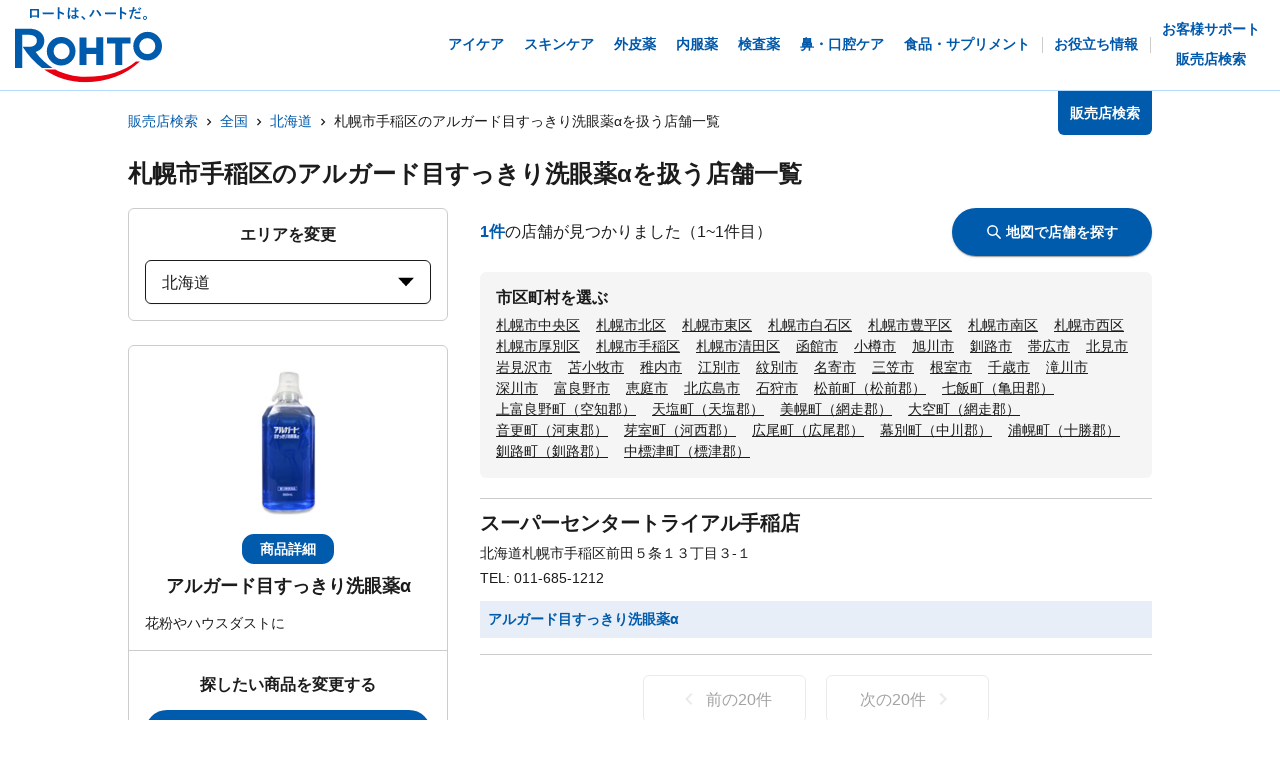

--- FILE ---
content_type: text/html; charset=utf-8
request_url: https://rohto.mapion.co.jp/list/01/01109?jan_code=4987241100262
body_size: 20179
content:
<!DOCTYPE html><html lang="ja" id="no-tm"><head nonce="5CqpQnotJ3Adf234Nc3rBEXbvEalZ+qPk1UqhMTNwxDWYIi9S033zs/75P7kkfl4T2iRg+ltjuRwqrTZ+aCvzAhPNHkcMuEUW/G/GrnHHJIrqraZwv03rvWeXpXH9CPAT74du520Aslywu+Ba4ih/WPTUH5QS5sroqqbRZHwyo0="><meta charSet="utf-8"/><meta name="viewport" content="width=device-width,initial-scale=1.0"/><meta name="twitter:card" content="summary"/><meta property="og:image" content="https://rohto.mapion.co.jp/images/imageogp.png"/><meta property="og:locale" content="ja_JP"/><meta property="og:site_name" content="販売店検索"/><title>販売店検索でロート製薬の製品取扱店がすぐに見つかります！！ | ロート製薬</title><meta name="robots" content="index,follow"/><meta name="description" content="ロート製薬の製品を取扱っているお店をいつでも好きな時に調べられる販売店検索ページです。欲しい商品を選んだ後、現在地や住所・駅名などから簡単にお近くのお店を探す事ができます。"/><meta property="og:title" content="販売店検索でロート製薬の製品取扱店がすぐに見つかります！！ | ロート製薬"/><meta property="og:description" content="ロート製薬の製品を取扱っているお店をいつでも好きな時に調べられる販売店検索ページです。欲しい商品を選んだ後、現在地や住所・駅名などから簡単にお近くのお店を探す事ができます。"/><meta property="og:url" content="https://rohto.mapion.co.jp/list/01/01109?jan_code=4987241100262"/><meta property="og:type" content="article"/><link rel="canonical" href="https://rohto.mapion.co.jp/list/01/01109?jan_code=4987241100262"/><script type="application/ld+json">{"@context":"https://schema.org","@type":"BreadcrumbList","itemListElement":[{"@type":"ListItem","position":1,"item":{"@id":"https://rohto.mapion.co.jp","name":"販売店検索"}},{"@type":"ListItem","position":2,"item":{"@id":"https://rohto.mapion.co.jp/list?jan_code=4987241100262","name":"全国"}},{"@type":"ListItem","position":3,"item":{"@id":"https://rohto.mapion.co.jp/list/01?jan_code=4987241100262","name":"北海道"}},{"@type":"ListItem","position":4,"item":{"@id":"https://rohto.mapion.co.jp/list/01/01109?jan_code=4987241100262","name":"札幌市手稲区のアルガード目すっきり洗眼薬αを扱う店舗一覧"}}]}</script><meta name="next-head-count" content="15"/><meta name="theme-color" content="rgba(0, 91, 172, 1)"/><meta name="format-detection" content="telephone=no"/><link rel="apple-touch-icon" href="/favicons/apple-touch-icon.png"/><link rel="shortcut icon" href="https://jp.rohto.com/favicon.ico"/><script nonce="5CqpQnotJ3Adf234Nc3rBEXbvEalZ+qPk1UqhMTNwxDWYIi9S033zs/75P7kkfl4T2iRg+ltjuRwqrTZ+aCvzAhPNHkcMuEUW/G/GrnHHJIrqraZwv03rvWeXpXH9CPAT74du520Aslywu+Ba4ih/WPTUH5QS5sroqqbRZHwyo0=" id="dealer-gtm-script">(function(w,d,s,l,i){w[l]=w[l]||[];w[l].push({'gtm.start':
    new Date().getTime(),event:'gtm.js'});var f=d.getElementsByTagName(s)[0],
    j=d.createElement(s),dl=l!='dataLayer'?'&l='+l:'';j.async=true;j.src=
    'https://www.googletagmanager.com/gtm.js?id='+i+dl;f.parentNode.insertBefore(j,f);
    })(window,document,'script','dealerDataLayer','GTM-5PWFZVV5');</script><script nonce="5CqpQnotJ3Adf234Nc3rBEXbvEalZ+qPk1UqhMTNwxDWYIi9S033zs/75P7kkfl4T2iRg+ltjuRwqrTZ+aCvzAhPNHkcMuEUW/G/GrnHHJIrqraZwv03rvWeXpXH9CPAT74du520Aslywu+Ba4ih/WPTUH5QS5sroqqbRZHwyo0=" id="client-gtm-script">(function(w,d,s,l,i){w[l]=w[l]||[];w[l].push({'gtm.start':
    new Date().getTime(),event:'gtm.js'});var f=d.getElementsByTagName(s)[0],
    j=d.createElement(s),dl=l!='dataLayer'?'&l='+l:'';j.async=true;j.src=
    'https://www.googletagmanager.com/gtm.js?id='+i+dl;f.parentNode.insertBefore(j,f);
    })(window,document,'script','dataLayer','GTM-K3654K6');</script><link nonce="5CqpQnotJ3Adf234Nc3rBEXbvEalZ+qPk1UqhMTNwxDWYIi9S033zs/75P7kkfl4T2iRg+ltjuRwqrTZ+aCvzAhPNHkcMuEUW/G/GrnHHJIrqraZwv03rvWeXpXH9CPAT74du520Aslywu+Ba4ih/WPTUH5QS5sroqqbRZHwyo0=" rel="stylesheet" href="https://jp.rohto.com/-/Media/com/azure_common/sv_cat_style.css"/><link nonce="5CqpQnotJ3Adf234Nc3rBEXbvEalZ+qPk1UqhMTNwxDWYIi9S033zs/75P7kkfl4T2iRg+ltjuRwqrTZ+aCvzAhPNHkcMuEUW/G/GrnHHJIrqraZwv03rvWeXpXH9CPAT74du520Aslywu+Ba4ih/WPTUH5QS5sroqqbRZHwyo0=" rel="stylesheet" href="https://jp.rohto.com/-/Media/com/azure_common/compath_style.css"/><script nonce="5CqpQnotJ3Adf234Nc3rBEXbvEalZ+qPk1UqhMTNwxDWYIi9S033zs/75P7kkfl4T2iRg+ltjuRwqrTZ+aCvzAhPNHkcMuEUW/G/GrnHHJIrqraZwv03rvWeXpXH9CPAT74du520Aslywu+Ba4ih/WPTUH5QS5sroqqbRZHwyo0=" src="https://jp.rohto.com/-/Media/common/js/jquery.js"></script><script nonce="5CqpQnotJ3Adf234Nc3rBEXbvEalZ+qPk1UqhMTNwxDWYIi9S033zs/75P7kkfl4T2iRg+ltjuRwqrTZ+aCvzAhPNHkcMuEUW/G/GrnHHJIrqraZwv03rvWeXpXH9CPAT74du520Aslywu+Ba4ih/WPTUH5QS5sroqqbRZHwyo0=" src="https://jp.rohto.com/-/Media/com/azure_common/sv_category.js"></script><noscript><p><a href="https://jp.rohto.com/"><img width="230" height="86" alt="ロート製薬" src="https://jp.rohto.com/-/Media/common/images/logo01.png"/><span>商品情報サイト</span></a></p><p>Javascriptに対応したブラウザでご覧ください。</p></noscript><link nonce="5CqpQnotJ3Adf234Nc3rBEXbvEalZ+qPk1UqhMTNwxDWYIi9S033zs/75P7kkfl4T2iRg+ltjuRwqrTZ+aCvzAhPNHkcMuEUW/G/GrnHHJIrqraZwv03rvWeXpXH9CPAT74du520Aslywu+Ba4ih/WPTUH5QS5sroqqbRZHwyo0=" rel="preload" href="/_next/static/css/8dd6bb66799dd579.css" as="style"/><link nonce="5CqpQnotJ3Adf234Nc3rBEXbvEalZ+qPk1UqhMTNwxDWYIi9S033zs/75P7kkfl4T2iRg+ltjuRwqrTZ+aCvzAhPNHkcMuEUW/G/GrnHHJIrqraZwv03rvWeXpXH9CPAT74du520Aslywu+Ba4ih/WPTUH5QS5sroqqbRZHwyo0=" rel="stylesheet" href="/_next/static/css/8dd6bb66799dd579.css" data-n-g=""/><link nonce="5CqpQnotJ3Adf234Nc3rBEXbvEalZ+qPk1UqhMTNwxDWYIi9S033zs/75P7kkfl4T2iRg+ltjuRwqrTZ+aCvzAhPNHkcMuEUW/G/GrnHHJIrqraZwv03rvWeXpXH9CPAT74du520Aslywu+Ba4ih/WPTUH5QS5sroqqbRZHwyo0=" rel="preload" href="/_next/static/css/312c6f1ee9130ff4.css" as="style"/><link nonce="5CqpQnotJ3Adf234Nc3rBEXbvEalZ+qPk1UqhMTNwxDWYIi9S033zs/75P7kkfl4T2iRg+ltjuRwqrTZ+aCvzAhPNHkcMuEUW/G/GrnHHJIrqraZwv03rvWeXpXH9CPAT74du520Aslywu+Ba4ih/WPTUH5QS5sroqqbRZHwyo0=" rel="stylesheet" href="/_next/static/css/312c6f1ee9130ff4.css" data-n-p=""/><noscript data-n-css="5CqpQnotJ3Adf234Nc3rBEXbvEalZ+qPk1UqhMTNwxDWYIi9S033zs/75P7kkfl4T2iRg+ltjuRwqrTZ+aCvzAhPNHkcMuEUW/G/GrnHHJIrqraZwv03rvWeXpXH9CPAT74du520Aslywu+Ba4ih/WPTUH5QS5sroqqbRZHwyo0="></noscript><script defer="" nonce="5CqpQnotJ3Adf234Nc3rBEXbvEalZ+qPk1UqhMTNwxDWYIi9S033zs/75P7kkfl4T2iRg+ltjuRwqrTZ+aCvzAhPNHkcMuEUW/G/GrnHHJIrqraZwv03rvWeXpXH9CPAT74du520Aslywu+Ba4ih/WPTUH5QS5sroqqbRZHwyo0=" nomodule="" src="/_next/static/chunks/polyfills-5cd94c89d3acac5f.js"></script><script src="/_next/static/chunks/webpack-cb7634a8b6194820.js" nonce="5CqpQnotJ3Adf234Nc3rBEXbvEalZ+qPk1UqhMTNwxDWYIi9S033zs/75P7kkfl4T2iRg+ltjuRwqrTZ+aCvzAhPNHkcMuEUW/G/GrnHHJIrqraZwv03rvWeXpXH9CPAT74du520Aslywu+Ba4ih/WPTUH5QS5sroqqbRZHwyo0=" defer=""></script><script src="/_next/static/chunks/framework-5f4595e5518b5600.js" nonce="5CqpQnotJ3Adf234Nc3rBEXbvEalZ+qPk1UqhMTNwxDWYIi9S033zs/75P7kkfl4T2iRg+ltjuRwqrTZ+aCvzAhPNHkcMuEUW/G/GrnHHJIrqraZwv03rvWeXpXH9CPAT74du520Aslywu+Ba4ih/WPTUH5QS5sroqqbRZHwyo0=" defer=""></script><script src="/_next/static/chunks/main-a4d9e436b9a532ca.js" nonce="5CqpQnotJ3Adf234Nc3rBEXbvEalZ+qPk1UqhMTNwxDWYIi9S033zs/75P7kkfl4T2iRg+ltjuRwqrTZ+aCvzAhPNHkcMuEUW/G/GrnHHJIrqraZwv03rvWeXpXH9CPAT74du520Aslywu+Ba4ih/WPTUH5QS5sroqqbRZHwyo0=" defer=""></script><script src="/_next/static/chunks/pages/_app-6eae3e3d3e81d903.js" nonce="5CqpQnotJ3Adf234Nc3rBEXbvEalZ+qPk1UqhMTNwxDWYIi9S033zs/75P7kkfl4T2iRg+ltjuRwqrTZ+aCvzAhPNHkcMuEUW/G/GrnHHJIrqraZwv03rvWeXpXH9CPAT74du520Aslywu+Ba4ih/WPTUH5QS5sroqqbRZHwyo0=" defer=""></script><script src="/_next/static/chunks/527-88bbdc97b194fe3b.js" nonce="5CqpQnotJ3Adf234Nc3rBEXbvEalZ+qPk1UqhMTNwxDWYIi9S033zs/75P7kkfl4T2iRg+ltjuRwqrTZ+aCvzAhPNHkcMuEUW/G/GrnHHJIrqraZwv03rvWeXpXH9CPAT74du520Aslywu+Ba4ih/WPTUH5QS5sroqqbRZHwyo0=" defer=""></script><script src="/_next/static/chunks/637-71db03756014b75b.js" nonce="5CqpQnotJ3Adf234Nc3rBEXbvEalZ+qPk1UqhMTNwxDWYIi9S033zs/75P7kkfl4T2iRg+ltjuRwqrTZ+aCvzAhPNHkcMuEUW/G/GrnHHJIrqraZwv03rvWeXpXH9CPAT74du520Aslywu+Ba4ih/WPTUH5QS5sroqqbRZHwyo0=" defer=""></script><script src="/_next/static/chunks/786-5ec3c0553896808e.js" nonce="5CqpQnotJ3Adf234Nc3rBEXbvEalZ+qPk1UqhMTNwxDWYIi9S033zs/75P7kkfl4T2iRg+ltjuRwqrTZ+aCvzAhPNHkcMuEUW/G/GrnHHJIrqraZwv03rvWeXpXH9CPAT74du520Aslywu+Ba4ih/WPTUH5QS5sroqqbRZHwyo0=" defer=""></script><script src="/_next/static/chunks/798-745a8f8f942d0f88.js" nonce="5CqpQnotJ3Adf234Nc3rBEXbvEalZ+qPk1UqhMTNwxDWYIi9S033zs/75P7kkfl4T2iRg+ltjuRwqrTZ+aCvzAhPNHkcMuEUW/G/GrnHHJIrqraZwv03rvWeXpXH9CPAT74du520Aslywu+Ba4ih/WPTUH5QS5sroqqbRZHwyo0=" defer=""></script><script src="/_next/static/chunks/471-818c1b54c941b448.js" nonce="5CqpQnotJ3Adf234Nc3rBEXbvEalZ+qPk1UqhMTNwxDWYIi9S033zs/75P7kkfl4T2iRg+ltjuRwqrTZ+aCvzAhPNHkcMuEUW/G/GrnHHJIrqraZwv03rvWeXpXH9CPAT74du520Aslywu+Ba4ih/WPTUH5QS5sroqqbRZHwyo0=" defer=""></script><script src="/_next/static/chunks/835-44ca9f07fe5d75bd.js" nonce="5CqpQnotJ3Adf234Nc3rBEXbvEalZ+qPk1UqhMTNwxDWYIi9S033zs/75P7kkfl4T2iRg+ltjuRwqrTZ+aCvzAhPNHkcMuEUW/G/GrnHHJIrqraZwv03rvWeXpXH9CPAT74du520Aslywu+Ba4ih/WPTUH5QS5sroqqbRZHwyo0=" defer=""></script><script src="/_next/static/chunks/175-0da1e5c537bf8de5.js" nonce="5CqpQnotJ3Adf234Nc3rBEXbvEalZ+qPk1UqhMTNwxDWYIi9S033zs/75P7kkfl4T2iRg+ltjuRwqrTZ+aCvzAhPNHkcMuEUW/G/GrnHHJIrqraZwv03rvWeXpXH9CPAT74du520Aslywu+Ba4ih/WPTUH5QS5sroqqbRZHwyo0=" defer=""></script><script src="/_next/static/chunks/pages/list/%5Bpref%5D/%5Bcity%5D-40bfa793019a8554.js" nonce="5CqpQnotJ3Adf234Nc3rBEXbvEalZ+qPk1UqhMTNwxDWYIi9S033zs/75P7kkfl4T2iRg+ltjuRwqrTZ+aCvzAhPNHkcMuEUW/G/GrnHHJIrqraZwv03rvWeXpXH9CPAT74du520Aslywu+Ba4ih/WPTUH5QS5sroqqbRZHwyo0=" defer=""></script><script src="/_next/static/jI9FuCwK30OEE2idmEwEx/_buildManifest.js" nonce="5CqpQnotJ3Adf234Nc3rBEXbvEalZ+qPk1UqhMTNwxDWYIi9S033zs/75P7kkfl4T2iRg+ltjuRwqrTZ+aCvzAhPNHkcMuEUW/G/GrnHHJIrqraZwv03rvWeXpXH9CPAT74du520Aslywu+Ba4ih/WPTUH5QS5sroqqbRZHwyo0=" defer=""></script><script src="/_next/static/jI9FuCwK30OEE2idmEwEx/_ssgManifest.js" nonce="5CqpQnotJ3Adf234Nc3rBEXbvEalZ+qPk1UqhMTNwxDWYIi9S033zs/75P7kkfl4T2iRg+ltjuRwqrTZ+aCvzAhPNHkcMuEUW/G/GrnHHJIrqraZwv03rvWeXpXH9CPAT74du520Aslywu+Ba4ih/WPTUH5QS5sroqqbRZHwyo0=" defer=""></script><script src="/_next/static/jI9FuCwK30OEE2idmEwEx/_middlewareManifest.js" nonce="5CqpQnotJ3Adf234Nc3rBEXbvEalZ+qPk1UqhMTNwxDWYIi9S033zs/75P7kkfl4T2iRg+ltjuRwqrTZ+aCvzAhPNHkcMuEUW/G/GrnHHJIrqraZwv03rvWeXpXH9CPAT74du520Aslywu+Ba4ih/WPTUH5QS5sroqqbRZHwyo0=" defer=""></script></head><body class="rohto2020" id="wrapper"><script nonce="5CqpQnotJ3Adf234Nc3rBEXbvEalZ+qPk1UqhMTNwxDWYIi9S033zs/75P7kkfl4T2iRg+ltjuRwqrTZ+aCvzAhPNHkcMuEUW/G/GrnHHJIrqraZwv03rvWeXpXH9CPAT74du520Aslywu+Ba4ih/WPTUH5QS5sroqqbRZHwyo0=" type="text/javascript">r_header();</script><noscript><iframe src="https://www.googletagmanager.com/ns.html?id=GTM-5PWFZVV5" height="0" width="0" style="display:none;visibility:hidden"></iframe></noscript><noscript><iframe src="https://www.googletagmanager.com/ns.html?id=GTM-K3654K6" height="0" width="0" style="display:none;visibility:hidden"></iframe></noscript><div id="__next" data-reactroot=""><style data-emotion="css-global lydmce">:host,:root{--chakra-ring-inset:var(--chakra-empty,/*!*/ /*!*/);--chakra-ring-offset-width:0px;--chakra-ring-offset-color:#fff;--chakra-ring-color:rgba(66, 153, 225, 0.6);--chakra-ring-offset-shadow:0 0 #0000;--chakra-ring-shadow:0 0 #0000;--chakra-space-x-reverse:0;--chakra-space-y-reverse:0;--chakra-colors-transparent:transparent;--chakra-colors-current:currentColor;--chakra-colors-black:#000000;--chakra-colors-white:#FFFFFF;--chakra-colors-whiteAlpha-50:rgba(255, 255, 255, 0.04);--chakra-colors-whiteAlpha-100:rgba(255, 255, 255, 0.06);--chakra-colors-whiteAlpha-200:rgba(255, 255, 255, 0.08);--chakra-colors-whiteAlpha-300:rgba(255, 255, 255, 0.16);--chakra-colors-whiteAlpha-400:rgba(255, 255, 255, 0.24);--chakra-colors-whiteAlpha-500:rgba(255, 255, 255, 0.36);--chakra-colors-whiteAlpha-600:rgba(255, 255, 255, 0.48);--chakra-colors-whiteAlpha-700:rgba(255, 255, 255, 0.64);--chakra-colors-whiteAlpha-800:rgba(255, 255, 255, 0.80);--chakra-colors-whiteAlpha-900:rgba(255, 255, 255, 0.92);--chakra-colors-blackAlpha-50:rgba(0, 0, 0, 0.04);--chakra-colors-blackAlpha-100:rgba(0, 0, 0, 0.06);--chakra-colors-blackAlpha-200:rgba(0, 0, 0, 0.08);--chakra-colors-blackAlpha-300:rgba(0, 0, 0, 0.16);--chakra-colors-blackAlpha-400:rgba(0, 0, 0, 0.24);--chakra-colors-blackAlpha-500:rgba(0, 0, 0, 0.36);--chakra-colors-blackAlpha-600:rgba(0, 0, 0, 0.48);--chakra-colors-blackAlpha-700:rgba(0, 0, 0, 0.64);--chakra-colors-blackAlpha-800:rgba(0, 0, 0, 0.80);--chakra-colors-blackAlpha-900:rgba(0, 0, 0, 0.92);--chakra-colors-gray-50:#F7FAFC;--chakra-colors-gray-100:#EDF2F7;--chakra-colors-gray-200:#E2E8F0;--chakra-colors-gray-300:#CBD5E0;--chakra-colors-gray-400:#A0AEC0;--chakra-colors-gray-500:#718096;--chakra-colors-gray-600:#4A5568;--chakra-colors-gray-700:#2D3748;--chakra-colors-gray-800:#1A202C;--chakra-colors-gray-900:#171923;--chakra-colors-red-50:#FFF5F5;--chakra-colors-red-100:#FED7D7;--chakra-colors-red-200:#FEB2B2;--chakra-colors-red-300:#FC8181;--chakra-colors-red-400:#F56565;--chakra-colors-red-500:#E53E3E;--chakra-colors-red-600:#C53030;--chakra-colors-red-700:#9B2C2C;--chakra-colors-red-800:#822727;--chakra-colors-red-900:#63171B;--chakra-colors-orange-50:#FFFAF0;--chakra-colors-orange-100:#FEEBC8;--chakra-colors-orange-200:#FBD38D;--chakra-colors-orange-300:#F6AD55;--chakra-colors-orange-400:#ED8936;--chakra-colors-orange-500:#DD6B20;--chakra-colors-orange-600:#C05621;--chakra-colors-orange-700:#9C4221;--chakra-colors-orange-800:#7B341E;--chakra-colors-orange-900:#652B19;--chakra-colors-yellow-50:#FFFFF0;--chakra-colors-yellow-100:#FEFCBF;--chakra-colors-yellow-200:#FAF089;--chakra-colors-yellow-300:#F6E05E;--chakra-colors-yellow-400:#ECC94B;--chakra-colors-yellow-500:#D69E2E;--chakra-colors-yellow-600:#B7791F;--chakra-colors-yellow-700:#975A16;--chakra-colors-yellow-800:#744210;--chakra-colors-yellow-900:#5F370E;--chakra-colors-green-50:#F0FFF4;--chakra-colors-green-100:#C6F6D5;--chakra-colors-green-200:#9AE6B4;--chakra-colors-green-300:#68D391;--chakra-colors-green-400:#48BB78;--chakra-colors-green-500:#38A169;--chakra-colors-green-600:#2F855A;--chakra-colors-green-700:#276749;--chakra-colors-green-800:#22543D;--chakra-colors-green-900:#1C4532;--chakra-colors-teal-50:#E6FFFA;--chakra-colors-teal-100:#B2F5EA;--chakra-colors-teal-200:#81E6D9;--chakra-colors-teal-300:#4FD1C5;--chakra-colors-teal-400:#38B2AC;--chakra-colors-teal-500:#319795;--chakra-colors-teal-600:#2C7A7B;--chakra-colors-teal-700:#285E61;--chakra-colors-teal-800:#234E52;--chakra-colors-teal-900:#1D4044;--chakra-colors-blue-50:#ebf8ff;--chakra-colors-blue-100:#bee3f8;--chakra-colors-blue-200:#90cdf4;--chakra-colors-blue-300:#63b3ed;--chakra-colors-blue-400:#4299e1;--chakra-colors-blue-500:#3182ce;--chakra-colors-blue-600:#2b6cb0;--chakra-colors-blue-700:#2c5282;--chakra-colors-blue-800:#2a4365;--chakra-colors-blue-900:#1A365D;--chakra-colors-cyan-50:#EDFDFD;--chakra-colors-cyan-100:#C4F1F9;--chakra-colors-cyan-200:#9DECF9;--chakra-colors-cyan-300:#76E4F7;--chakra-colors-cyan-400:#0BC5EA;--chakra-colors-cyan-500:#00B5D8;--chakra-colors-cyan-600:#00A3C4;--chakra-colors-cyan-700:#0987A0;--chakra-colors-cyan-800:#086F83;--chakra-colors-cyan-900:#065666;--chakra-colors-purple-50:#FAF5FF;--chakra-colors-purple-100:#E9D8FD;--chakra-colors-purple-200:#D6BCFA;--chakra-colors-purple-300:#B794F4;--chakra-colors-purple-400:#9F7AEA;--chakra-colors-purple-500:#805AD5;--chakra-colors-purple-600:#6B46C1;--chakra-colors-purple-700:#553C9A;--chakra-colors-purple-800:#44337A;--chakra-colors-purple-900:#322659;--chakra-colors-pink-50:#FFF5F7;--chakra-colors-pink-100:#FED7E2;--chakra-colors-pink-200:#FBB6CE;--chakra-colors-pink-300:#F687B3;--chakra-colors-pink-400:#ED64A6;--chakra-colors-pink-500:#D53F8C;--chakra-colors-pink-600:#B83280;--chakra-colors-pink-700:#97266D;--chakra-colors-pink-800:#702459;--chakra-colors-pink-900:#521B41;--chakra-colors-linkedin-50:#E8F4F9;--chakra-colors-linkedin-100:#CFEDFB;--chakra-colors-linkedin-200:#9BDAF3;--chakra-colors-linkedin-300:#68C7EC;--chakra-colors-linkedin-400:#34B3E4;--chakra-colors-linkedin-500:#00A0DC;--chakra-colors-linkedin-600:#008CC9;--chakra-colors-linkedin-700:#0077B5;--chakra-colors-linkedin-800:#005E93;--chakra-colors-linkedin-900:#004471;--chakra-colors-facebook-50:#E8F4F9;--chakra-colors-facebook-100:#D9DEE9;--chakra-colors-facebook-200:#B7C2DA;--chakra-colors-facebook-300:#6482C0;--chakra-colors-facebook-400:#4267B2;--chakra-colors-facebook-500:#385898;--chakra-colors-facebook-600:#314E89;--chakra-colors-facebook-700:#29487D;--chakra-colors-facebook-800:#223B67;--chakra-colors-facebook-900:#1E355B;--chakra-colors-messenger-50:#D0E6FF;--chakra-colors-messenger-100:#B9DAFF;--chakra-colors-messenger-200:#A2CDFF;--chakra-colors-messenger-300:#7AB8FF;--chakra-colors-messenger-400:#2E90FF;--chakra-colors-messenger-500:#0078FF;--chakra-colors-messenger-600:#0063D1;--chakra-colors-messenger-700:#0052AC;--chakra-colors-messenger-800:#003C7E;--chakra-colors-messenger-900:#002C5C;--chakra-colors-whatsapp-50:#dffeec;--chakra-colors-whatsapp-100:#b9f5d0;--chakra-colors-whatsapp-200:#90edb3;--chakra-colors-whatsapp-300:#65e495;--chakra-colors-whatsapp-400:#3cdd78;--chakra-colors-whatsapp-500:#22c35e;--chakra-colors-whatsapp-600:#179848;--chakra-colors-whatsapp-700:#0c6c33;--chakra-colors-whatsapp-800:#01421c;--chakra-colors-whatsapp-900:#001803;--chakra-colors-twitter-50:#E5F4FD;--chakra-colors-twitter-100:#C8E9FB;--chakra-colors-twitter-200:#A8DCFA;--chakra-colors-twitter-300:#83CDF7;--chakra-colors-twitter-400:#57BBF5;--chakra-colors-twitter-500:#1DA1F2;--chakra-colors-twitter-600:#1A94DA;--chakra-colors-twitter-700:#1681BF;--chakra-colors-twitter-800:#136B9E;--chakra-colors-twitter-900:#0D4D71;--chakra-colors-telegram-50:#E3F2F9;--chakra-colors-telegram-100:#C5E4F3;--chakra-colors-telegram-200:#A2D4EC;--chakra-colors-telegram-300:#7AC1E4;--chakra-colors-telegram-400:#47A9DA;--chakra-colors-telegram-500:#0088CC;--chakra-colors-telegram-600:#007AB8;--chakra-colors-telegram-700:#006BA1;--chakra-colors-telegram-800:#005885;--chakra-colors-telegram-900:#003F5E;--chakra-colors-main-100:rgba(231, 238, 248, 1);--chakra-colors-main-600:rgba(0, 91, 172, 1);--chakra-colors-main-1000:rgba(0, 91, 172, 1);--chakra-colors-base-500:rgba(68, 68, 68, 0.5);--chakra-colors-base-1000:rgba(68, 68, 68, 1);--chakra-colors-base-disabled:#999999;--chakra-colors-base-error:#F71111;--chakra-colors-mainbg-100:#F5F5F5;--chakra-colors-mainbg-200:#dddddd;--chakra-colors-mainbg-300:#CCCCCC;--chakra-borders-none:0;--chakra-borders-1px:1px solid;--chakra-borders-2px:2px solid;--chakra-borders-4px:4px solid;--chakra-borders-8px:8px solid;--chakra-fonts-heading:メイリオ,Meiryo,"ヒラギノ角ゴ Pro W3","Hiragino Kaku Gothic Pro",Osaka,"ＭＳ Ｐゴシック","MS PGothic",Arial,Helvetica,Verdana,sans-serif;--chakra-fonts-body:メイリオ,Meiryo,"ヒラギノ角ゴ Pro W3","Hiragino Kaku Gothic Pro",Osaka,"ＭＳ Ｐゴシック","MS PGothic",Arial,Helvetica,Verdana,sans-serif;--chakra-fonts-mono:SFMono-Regular,Menlo,Monaco,Consolas,"Liberation Mono","Courier New",monospace;--chakra-fontSizes-xs:calc(0.75rem * 1.6);--chakra-fontSizes-sm:calc(0.875rem * 1.6);--chakra-fontSizes-md:calc(1rem * 1.6);--chakra-fontSizes-lg:calc(1.125rem * 1.6);--chakra-fontSizes-xl:calc(1.25rem * 1.6);--chakra-fontSizes-2xl:calc(1.5rem * 1.6);--chakra-fontSizes-3xl:calc(1.875rem * 1.6);--chakra-fontSizes-4xl:calc(2.25rem * 1.6);--chakra-fontSizes-5xl:calc(3rem * 1.6);--chakra-fontSizes-6xl:calc(3.75rem * 1.6);--chakra-fontSizes-7xl:calc(4.5rem * 1.6);--chakra-fontSizes-8xl:calc(6rem * 1.6);--chakra-fontSizes-9xl:calc(8rem * 1.6);--chakra-fontWeights-hairline:100;--chakra-fontWeights-thin:200;--chakra-fontWeights-light:300;--chakra-fontWeights-normal:400;--chakra-fontWeights-medium:500;--chakra-fontWeights-semibold:600;--chakra-fontWeights-bold:700;--chakra-fontWeights-extrabold:800;--chakra-fontWeights-black:900;--chakra-letterSpacings-tighter:-0.05em;--chakra-letterSpacings-tight:-0.025em;--chakra-letterSpacings-normal:0;--chakra-letterSpacings-wide:0.025em;--chakra-letterSpacings-wider:0.05em;--chakra-letterSpacings-widest:0.1em;--chakra-lineHeights-3:calc(.75rem * 1.6);--chakra-lineHeights-4:calc(1rem * 1.6);--chakra-lineHeights-5:calc(1.25rem * 1.6);--chakra-lineHeights-6:calc(1.5rem * 1.6);--chakra-lineHeights-7:calc(1.75rem * 1.6);--chakra-lineHeights-8:calc(2rem * 1.6);--chakra-lineHeights-9:calc(2.25rem * 1.6);--chakra-lineHeights-10:calc(2.5rem * 1.6);--chakra-lineHeights-normal:normal;--chakra-lineHeights-none:1;--chakra-lineHeights-shorter:1.25;--chakra-lineHeights-short:1.375;--chakra-lineHeights-base:1.5;--chakra-lineHeights-tall:1.625;--chakra-lineHeights-taller:2;--chakra-radii-none:0;--chakra-radii-sm:calc(0.125rem * 1.6);--chakra-radii-base:calc(0.25rem * 1.6);--chakra-radii-md:calc(0.375rem * 1.6);--chakra-radii-lg:calc(0.5rem * 1.6);--chakra-radii-xl:calc(0.75rem * 1.6);--chakra-radii-2xl:calc(1rem * 1.6);--chakra-radii-3xl:calc(1.5rem * 1.6);--chakra-radii-full:9999px;--chakra-space-1:calc(0.25rem * 1.6);--chakra-space-2:calc(0.5rem * 1.6);--chakra-space-3:calc(0.75rem * 1.6);--chakra-space-4:calc(1rem * 1.6);--chakra-space-5:calc(1.25rem * 1.6);--chakra-space-6:calc(1.5rem * 1.6);--chakra-space-7:calc(1.75rem * 1.6);--chakra-space-8:calc(2rem * 1.6);--chakra-space-9:calc(2.25rem * 1.6);--chakra-space-10:calc(2.5rem * 1.6);--chakra-space-12:calc(3rem * 1.6);--chakra-space-14:calc(3.5rem * 1.6);--chakra-space-16:calc(4rem * 1.6);--chakra-space-20:calc(5rem * 1.6);--chakra-space-24:calc(6rem * 1.6);--chakra-space-28:calc(7rem * 1.6);--chakra-space-32:calc(8rem * 1.6);--chakra-space-36:calc(9rem * 1.6);--chakra-space-40:calc(10rem * 1.6);--chakra-space-44:calc(11rem * 1.6);--chakra-space-48:calc(12rem * 1.6);--chakra-space-52:calc(13rem * 1.6);--chakra-space-56:calc(14rem * 1.6);--chakra-space-60:calc(15rem * 1.6);--chakra-space-64:calc(16rem * 1.6);--chakra-space-72:calc(18rem * 1.6);--chakra-space-80:calc(20rem * 1.6);--chakra-space-96:calc(24rem * 1.6);--chakra-space-px:1px;--chakra-space-0-5:calc(0.125rem * 1.6);--chakra-space-1-5:calc(0.375rem * 1.6);--chakra-space-2-5:calc(0.625rem * 1.6);--chakra-space-3-5:calc(0.875rem * 1.6);--chakra-shadows-xs:0 0 0 1px rgba(0, 0, 0, 0.05);--chakra-shadows-sm:0 1px 2px 0 rgba(0, 0, 0, 0.05);--chakra-shadows-base:0 1px 3px 0 rgba(0, 0, 0, 0.1),0 1px 2px 0 rgba(0, 0, 0, 0.06);--chakra-shadows-md:0 4px 6px -1px rgba(0, 0, 0, 0.1),0 2px 4px -1px rgba(0, 0, 0, 0.06);--chakra-shadows-lg:0 10px 15px -3px rgba(0, 0, 0, 0.1),0 4px 6px -2px rgba(0, 0, 0, 0.05);--chakra-shadows-xl:0 20px 25px -5px rgba(0, 0, 0, 0.1),0 10px 10px -5px rgba(0, 0, 0, 0.04);--chakra-shadows-2xl:0 25px 50px -12px rgba(0, 0, 0, 0.25);--chakra-shadows-outline:0 0 0 3px rgba(0, 91, 172, 1);--chakra-shadows-inner:inset 0 2px 4px 0 rgba(0,0,0,0.06);--chakra-shadows-none:none;--chakra-shadows-dark-lg:rgba(0, 0, 0, 0.1) 0px 0px 0px 1px,rgba(0, 0, 0, 0.2) 0px 5px 10px,rgba(0, 0, 0, 0.4) 0px 15px 40px;--chakra-shadows-z0:0 0 0 0 rgba(0,0,0,.2),0 0 0 0 rgba(0,0,0,.14),0 0 0 0 rgba(0,0,0,.12);--chakra-shadows-z1:0 2px 1px -1px rgba(0,0,0,.2),0 1px 1px 0 rgba(0,0,0,.14),0 1px 3px 0 rgba(0,0,0,.12);--chakra-shadows-z2:0 3px 1px -2px rgba(0,0,0,.2),0 2px 2px 0 rgba(0,0,0,.14),0 1px 5px 0 rgba(0,0,0,.12);--chakra-shadows-z3:0 3px 3px -2px rgba(0,0,0,.2),0 3px 4px 0 rgba(0,0,0,.14),0 1px 8px 0 rgba(0,0,0,.12);--chakra-shadows-z4:0 2px 4px -1px rgba(0,0,0,.2),0 4px 5px 0 rgba(0,0,0,.14),0 1px 10px 0 rgba(0,0,0,.12);--chakra-shadows-z5:0 3px 5px -1px rgba(0,0,0,.2),0 5px 8px 0 rgba(0,0,0,.14),0 1px 14px 0 rgba(0,0,0,.12);--chakra-shadows-z6:0 3px 5px -1px rgba(0,0,0,.2),0 6px 10px 0 rgba(0,0,0,.14),0 1px 18px 0 rgba(0,0,0,.12);--chakra-shadows-z7:0 4px 5px -2px rgba(0,0,0,.2),0 7px 10px 1px rgba(0,0,0,.14),0 2px 16px 1px rgba(0,0,0,.12);--chakra-shadows-z8:0 5px 5px -3px rgba(0,0,0,.2),0 8px 10px 1px rgba(0,0,0,.14),0 3px 14px 2px rgba(0,0,0,.12);--chakra-shadows-z9:0 5px 6px -3px rgba(0,0,0,.2),0 9px 12px 1px rgba(0,0,0,.14),0 3px 16px 2px rgba(0,0,0,.12);--chakra-shadows-z10:0 6px 6px -3px rgba(0,0,0,.2),0 10px 14px 1px rgba(0,0,0,.14),0 4px 18px 3px rgba(0,0,0,.12);--chakra-shadows-card:0px 1px 3px rgb(0 0 0 / 15%);--chakra-shadows-sidebar:3px 2px 3px rgb(0, 0, 0, .2);--chakra-sizes-1:calc(0.25rem * 1.6);--chakra-sizes-2:calc(0.5rem * 1.6);--chakra-sizes-3:calc(0.75rem * 1.6);--chakra-sizes-4:calc(1rem * 1.6);--chakra-sizes-5:calc(1.25rem * 1.6);--chakra-sizes-6:calc(1.5rem * 1.6);--chakra-sizes-7:calc(1.75rem * 1.6);--chakra-sizes-8:calc(2rem * 1.6);--chakra-sizes-9:calc(2.25rem * 1.6);--chakra-sizes-10:calc(2.5rem * 1.6);--chakra-sizes-12:calc(3rem * 1.6);--chakra-sizes-14:calc(3.5rem * 1.6);--chakra-sizes-16:calc(4rem * 1.6);--chakra-sizes-20:calc(5rem * 1.6);--chakra-sizes-24:calc(6rem * 1.6);--chakra-sizes-28:calc(7rem * 1.6);--chakra-sizes-32:calc(8rem * 1.6);--chakra-sizes-36:calc(9rem * 1.6);--chakra-sizes-40:calc(10rem * 1.6);--chakra-sizes-44:calc(11rem * 1.6);--chakra-sizes-48:calc(12rem * 1.6);--chakra-sizes-52:calc(13rem * 1.6);--chakra-sizes-56:calc(14rem * 1.6);--chakra-sizes-60:calc(15rem * 1.6);--chakra-sizes-64:calc(16rem * 1.6);--chakra-sizes-72:calc(18rem * 1.6);--chakra-sizes-80:calc(20rem * 1.6);--chakra-sizes-96:calc(24rem * 1.6);--chakra-sizes-px:1px;--chakra-sizes-0-5:calc(0.125rem * 1.6);--chakra-sizes-1-5:calc(0.375rem * 1.6);--chakra-sizes-2-5:calc(0.625rem * 1.6);--chakra-sizes-3-5:calc(0.875rem * 1.6);--chakra-sizes-max:max-content;--chakra-sizes-min:min-content;--chakra-sizes-full:100%;--chakra-sizes-3xs:calc(14rem * 1.6);--chakra-sizes-2xs:calc(16rem * 1.6);--chakra-sizes-xs:calc(20rem * 1.6);--chakra-sizes-sm:calc(24rem * 1.6);--chakra-sizes-md:calc(28rem * 1.6);--chakra-sizes-lg:calc(32rem * 1.6);--chakra-sizes-xl:calc(36rem * 1.6);--chakra-sizes-2xl:calc(42rem * 1.6);--chakra-sizes-3xl:calc(48rem * 1.6);--chakra-sizes-4xl:calc(56rem * 1.6);--chakra-sizes-5xl:calc(64rem * 1.6);--chakra-sizes-6xl:calc(72rem * 1.6);--chakra-sizes-7xl:calc(80rem * 1.6);--chakra-sizes-8xl:calc(90rem * 1.6);--chakra-sizes-container-sm:640px;--chakra-sizes-container-md:768px;--chakra-sizes-container-lg:1024px;--chakra-sizes-container-xl:1280px;--chakra-zIndices-hide:-1;--chakra-zIndices-auto:auto;--chakra-zIndices-base:0;--chakra-zIndices-docked:10;--chakra-zIndices-dropdown:1000;--chakra-zIndices-sticky:1100;--chakra-zIndices-banner:1200;--chakra-zIndices-overlay:1300;--chakra-zIndices-modal:1400;--chakra-zIndices-popover:1500;--chakra-zIndices-skipLink:1600;--chakra-zIndices-toast:1700;--chakra-zIndices-tooltip:1800;--chakra-zIndices-overlayNext:1301;--chakra-transition-property-common:background-color,border-color,color,fill,stroke,opacity,box-shadow,transform;--chakra-transition-property-colors:background-color,border-color,color,fill,stroke;--chakra-transition-property-dimensions:width,height;--chakra-transition-property-position:left,right,top,bottom;--chakra-transition-property-background:background-color,background-image,background-position;--chakra-transition-easing-ease-in:cubic-bezier(0.4, 0, 1, 1);--chakra-transition-easing-ease-out:cubic-bezier(0, 0, 0.2, 1);--chakra-transition-easing-ease-in-out:cubic-bezier(0.4, 0, 0.2, 1);--chakra-transition-duration-ultra-fast:50ms;--chakra-transition-duration-faster:100ms;--chakra-transition-duration-fast:150ms;--chakra-transition-duration-normal:200ms;--chakra-transition-duration-slow:300ms;--chakra-transition-duration-slower:400ms;--chakra-transition-duration-ultra-slow:500ms;--chakra-blur-none:0;--chakra-blur-sm:4px;--chakra-blur-base:8px;--chakra-blur-md:12px;--chakra-blur-lg:16px;--chakra-blur-xl:24px;--chakra-blur-2xl:40px;--chakra-blur-3xl:64px;}</style><style data-emotion="css-global 1jqlf9g">html{line-height:1.5;-webkit-text-size-adjust:100%;font-family:system-ui,sans-serif;-webkit-font-smoothing:antialiased;text-rendering:optimizeLegibility;-moz-osx-font-smoothing:grayscale;touch-action:manipulation;}body{position:relative;min-height:100%;font-feature-settings:'kern';}*,*::before,*::after{border-width:0;border-style:solid;box-sizing:border-box;}main{display:block;}hr{border-top-width:1px;box-sizing:content-box;height:0;overflow:visible;}pre,code,kbd,samp{font-family:SFMono-Regular,Menlo,Monaco,Consolas,monospace;font-size:1em;}a{background-color:transparent;color:inherit;-webkit-text-decoration:inherit;text-decoration:inherit;}abbr[title]{border-bottom:none;-webkit-text-decoration:underline;text-decoration:underline;-webkit-text-decoration:underline dotted;-webkit-text-decoration:underline dotted;text-decoration:underline dotted;}b,strong{font-weight:bold;}small{font-size:80%;}sub,sup{font-size:75%;line-height:0;position:relative;vertical-align:baseline;}sub{bottom:-0.25em;}sup{top:-0.5em;}img{border-style:none;}button,input,optgroup,select,textarea{font-family:inherit;font-size:100%;line-height:1.15;margin:0;}button,input{overflow:visible;}button,select{text-transform:none;}button::-moz-focus-inner,[type="button"]::-moz-focus-inner,[type="reset"]::-moz-focus-inner,[type="submit"]::-moz-focus-inner{border-style:none;padding:0;}fieldset{padding:0.35em 0.75em 0.625em;}legend{box-sizing:border-box;color:inherit;display:table;max-width:100%;padding:0;white-space:normal;}progress{vertical-align:baseline;}textarea{overflow:auto;}[type="checkbox"],[type="radio"]{box-sizing:border-box;padding:0;}[type="number"]::-webkit-inner-spin-button,[type="number"]::-webkit-outer-spin-button{-webkit-appearance:none!important;}input[type="number"]{-moz-appearance:textfield;}[type="search"]{-webkit-appearance:textfield;outline-offset:-2px;}[type="search"]::-webkit-search-decoration{-webkit-appearance:none!important;}::-webkit-file-upload-button{-webkit-appearance:button;font:inherit;}details{display:block;}summary{display:-webkit-box;display:-webkit-list-item;display:-ms-list-itembox;display:list-item;}template{display:none;}[hidden]{display:none!important;}body,blockquote,dl,dd,h1,h2,h3,h4,h5,h6,hr,figure,p,pre{margin:0;}button{background:transparent;padding:0;}fieldset{margin:0;padding:0;}ol,ul{margin:0;padding:0;}textarea{resize:vertical;}button,[role="button"]{cursor:pointer;}button::-moz-focus-inner{border:0!important;}table{border-collapse:collapse;}h1,h2,h3,h4,h5,h6{font-size:inherit;font-weight:inherit;}button,input,optgroup,select,textarea{padding:0;line-height:inherit;color:inherit;}img,svg,video,canvas,audio,iframe,embed,object{display:block;}img,video{max-width:100%;height:auto;}[data-js-focus-visible] :focus:not([data-focus-visible-added]){outline:none;box-shadow:none;}select::-ms-expand{display:none;}</style><style data-emotion="css-global l1l8yl">body{font-family:var(--chakra-fonts-body);color:var(--chakra-colors-gray-800);background:var(--chakra-colors-white);transition-property:background-color;transition-duration:var(--chakra-transition-duration-normal);line-height:var(--chakra-lineHeights-base);}*::-webkit-input-placeholder{color:var(--chakra-colors-gray-400);}*::-moz-placeholder{color:var(--chakra-colors-gray-400);}*:-ms-input-placeholder{color:var(--chakra-colors-gray-400);}*::placeholder{color:var(--chakra-colors-gray-400);}*,*::before,::after{border-color:var(--chakra-colors-gray-200);word-wrap:break-word;}html,body{height:100%;color:rgba(34, 34, 34, 1);font-family:メイリオ,Meiryo,"ヒラギノ角ゴ Pro W3","Hiragino Kaku Gothic Pro",Osaka,"ＭＳ Ｐゴシック","MS PGothic",Arial,Helvetica,Verdana,sans-serif;}:focus:not(:focus-visible):not([role="dialog"]):not([role="menu"]){box-shadow:none!important;}#__next{height:calc(100% - 101px);}@media (max-width: 1280px){#__next{height:calc(100% - 91px);}}@media (max-width: 1120px){#__next{height:calc(100% - 81px);}}@media (max-width: 940px){#__next{height:calc(100% - 71px);}}</style><style>
      #nprogress {
        pointer-events: none;
      }
      #nprogress .bar {
        background: rgba(0, 91, 172, 1);
        position: fixed;
        z-index: 9999;
        top: 0;
        left: 0;
        width: 100%;
        height: 3px;
      }
      #nprogress .peg {
        display: block;
        position: absolute;
        right: 0px;
        width: 100px;
        height: 100%;
        box-shadow: 0 0 10px rgba(0, 91, 172, 1), 0 0 5px rgba(0, 91, 172, 1);
        opacity: 1;
        -webkit-transform: rotate(3deg) translate(0px, -4px);
        -ms-transform: rotate(3deg) translate(0px, -4px);
        transform: rotate(3deg) translate(0px, -4px);
      }
      #nprogress .spinner {
        display: block;
        position: fixed;
        z-index: 1031;
        top: 15px;
        right: 15px;
      }
      #nprogress .spinner-icon {
        width: 18px;
        height: 18px;
        box-sizing: border-box;
        border: solid 2px transparent;
        border-top-color: rgba(0, 91, 172, 1);
        border-left-color: rgba(0, 91, 172, 1);
        border-radius: 50%;
        -webkit-animation: nprogresss-spinner 400ms linear infinite;
        animation: nprogress-spinner 400ms linear infinite;
      }
      .nprogress-custom-parent {
        overflow: hidden;
        position: relative;
      }
      .nprogress-custom-parent #nprogress .spinner,
      .nprogress-custom-parent #nprogress .bar {
        position: absolute;
      }
      @-webkit-keyframes nprogress-spinner {
        0% {
          -webkit-transform: rotate(0deg);
        }
        100% {
          -webkit-transform: rotate(360deg);
        }
      }
      @keyframes nprogress-spinner {
        0% {
          transform: rotate(0deg);
        }
        100% {
          transform: rotate(360deg);
        }
      }
    </style><style data-emotion="css 1ki54i">.css-1ki54i{width:var(--chakra-sizes-full);}</style><main class="css-1ki54i"><style data-emotion="css u9i90l">.css-u9i90l{display:-webkit-box;display:-webkit-flex;display:-ms-flexbox;display:flex;max-width:var(--chakra-sizes-5xl);-webkit-flex:1 0 auto;-ms-flex:1 0 auto;flex:1 0 auto;padding-top:var(--chakra-space-5);padding-bottom:var(--chakra-space-5);position:relative;-webkit-box-flex-flow:column;-webkit-flex-flow:column;-ms-flex-flow:column;flex-flow:column;background-color:var(--chakra-colors-mainbg-100);margin:auto;}@media screen and (min-width: 48em){.css-u9i90l{background-color:var(--chakra-colors-transparent);-webkit-padding-start:var(--chakra-space-4);padding-inline-start:var(--chakra-space-4);-webkit-padding-end:var(--chakra-space-4);padding-inline-end:var(--chakra-space-4);}}@media screen and (min-width: 62em){.css-u9i90l{-webkit-padding-start:0px;padding-inline-start:0px;-webkit-padding-end:0px;padding-inline-end:0px;}}</style><div class="css-u9i90l"><style data-emotion="css 9zurc6">.css-9zurc6{margin-top:var(--chakra-space-4);-webkit-margin-start:var(--chakra-space-4);margin-inline-start:var(--chakra-space-4);-webkit-margin-end:var(--chakra-space-4);margin-inline-end:var(--chakra-space-4);-webkit-order:1;-ms-flex-order:1;order:1;}@media screen and (min-width: 48em){.css-9zurc6{margin-bottom:var(--chakra-space-5);margin-top:0px;-webkit-margin-start:0px;margin-inline-start:0px;-webkit-margin-end:0px;margin-inline-end:0px;-webkit-order:0;-ms-flex-order:0;order:0;}}</style><div class="css-9zurc6"><style data-emotion="css vjbkus">.css-vjbkus{font-size:var(--chakra-fontSizes-xs);white-space:nowrap;overflow-x:auto;}@media screen and (min-width: 48em){.css-vjbkus{font-size:var(--chakra-fontSizes-sm);white-space:normal;}}</style><nav aria-label="breadcrumb" class="chakra-breadcrumb css-vjbkus"><ol class="chakra-breadcrumb__list css-0"><style data-emotion="css 18biwo">.css-18biwo{display:-webkit-inline-box;display:-webkit-inline-flex;display:-ms-inline-flexbox;display:inline-flex;-webkit-align-items:center;-webkit-box-align:center;-ms-flex-align:center;align-items:center;}</style><li class="chakra-breadcrumb__list-item css-18biwo"><style data-emotion="css 5a37eq">.css-5a37eq{transition-property:var(--chakra-transition-property-common);transition-duration:var(--chakra-transition-duration-fast);transition-timing-function:var(--chakra-transition-easing-ease-out);cursor:pointer;-webkit-text-decoration:none;text-decoration:none;outline:2px solid transparent;outline-offset:2px;color:var(--chakra-colors-main-1000);}.css-5a37eq:hover,.css-5a37eq[data-hover]{-webkit-text-decoration:underline;text-decoration:underline;}.css-5a37eq:focus,.css-5a37eq[data-focus]{box-shadow:var(--chakra-shadows-outline);}.css-5a37eq:visited{color:var(--chakra-colors-main-1000);}</style><a href="/" class="chakra-breadcrumb__link css-5a37eq">販売店検索</a><style data-emotion="css 12t13ll">.css-12t13ll{-webkit-margin-start:var(--chakra-space-1);margin-inline-start:var(--chakra-space-1);-webkit-margin-end:var(--chakra-space-1);margin-inline-end:var(--chakra-space-1);}</style><span role="presentation" class="css-12t13ll"><style data-emotion="css onkibi">.css-onkibi{width:1em;height:1em;display:inline-block;line-height:1em;-webkit-flex-shrink:0;-ms-flex-negative:0;flex-shrink:0;color:currentColor;vertical-align:middle;}</style><svg viewBox="0 0 24 24" focusable="false" class="chakra-icon css-onkibi"><path fill="currentColor" d="M10 6L8.59 7.41 13.17 12l-4.58 4.59L10 18l6-6z"></path></svg></span></li><li class="chakra-breadcrumb__list-item css-18biwo"><a href="/list?jan_code=4987241100262" class="chakra-breadcrumb__link css-5a37eq">全国</a><span role="presentation" class="css-12t13ll"><svg viewBox="0 0 24 24" focusable="false" class="chakra-icon css-onkibi"><path fill="currentColor" d="M10 6L8.59 7.41 13.17 12l-4.58 4.59L10 18l6-6z"></path></svg></span></li><li class="chakra-breadcrumb__list-item css-18biwo"><a href="/list/01?jan_code=4987241100262" class="chakra-breadcrumb__link css-5a37eq">北海道</a><span role="presentation" class="css-12t13ll"><svg viewBox="0 0 24 24" focusable="false" class="chakra-icon css-onkibi"><path fill="currentColor" d="M10 6L8.59 7.41 13.17 12l-4.58 4.59L10 18l6-6z"></path></svg></span></li><li class="chakra-breadcrumb__list-item css-18biwo"><style data-emotion="css uge0ip">.css-uge0ip{transition-property:var(--chakra-transition-property-common);transition-duration:var(--chakra-transition-duration-fast);transition-timing-function:var(--chakra-transition-easing-ease-out);cursor:auto;-webkit-text-decoration:none;text-decoration:none;outline:2px solid transparent;outline-offset:2px;color:inherit;}.css-uge0ip:hover,.css-uge0ip[data-hover]{-webkit-text-decoration:none;text-decoration:none;}.css-uge0ip:focus,.css-uge0ip[data-focus]{box-shadow:var(--chakra-shadows-outline);}</style><span aria-current="page" class="chakra-breadcrumb__link css-uge0ip">札幌市手稲区のアルガード目すっきり洗眼薬αを扱う店舗一覧</span></li></ol></nav></div><style data-emotion="css jn4r7q">.css-jn4r7q{display:-webkit-box;display:-webkit-flex;display:-ms-flexbox;display:flex;-webkit-box-pack:justify;-webkit-justify-content:space-between;justify-content:space-between;height:40px;max-height:40px;background:var(--chakra-colors-main-1000);position:relative;color:var(--chakra-colors-white);-webkit-padding-start:var(--chakra-space-3);padding-inline-start:var(--chakra-space-3);-webkit-padding-end:var(--chakra-space-3);padding-inline-end:var(--chakra-space-3);-webkit-margin-start:0px;margin-inline-start:0px;-webkit-margin-end:0px;margin-inline-end:0px;margin-top:calc(var(--chakra-space-5) * -1);}@media screen and (min-width: 48em){.css-jn4r7q{-webkit-box-pack:center;-ms-flex-pack:center;-webkit-justify-content:center;justify-content:center;height:44px;max-height:44px;background:var(--chakra-colors-white);position:absolute;-webkit-padding-start:0px;padding-inline-start:0px;-webkit-padding-end:0px;padding-inline-end:0px;z-index:10;top:0px;right:var(--chakra-space-4);-webkit-margin-start:0px;margin-inline-start:0px;-webkit-margin-end:0px;margin-inline-end:0px;margin-top:0px;}}@media screen and (min-width: 62em){.css-jn4r7q{right:0px;}}</style><div class="css-jn4r7q"><style data-emotion="css agsgln">.css-agsgln{display:-webkit-box;display:-webkit-flex;display:-ms-flexbox;display:flex;-webkit-box-pack:center;-ms-flex-pack:center;-webkit-justify-content:center;justify-content:center;-webkit-box-flex-flow:column;-webkit-flex-flow:column;-ms-flex-flow:column;flex-flow:column;background:var(--chakra-colors-main-1000);}@media screen and (min-width: 48em){.css-agsgln{-webkit-padding-start:var(--chakra-space-3);padding-inline-start:var(--chakra-space-3);-webkit-padding-end:var(--chakra-space-3);padding-inline-end:var(--chakra-space-3);border-bottom-left-radius:var(--chakra-radii-md);border-bottom-right-radius:var(--chakra-radii-md);}}</style><div class="css-agsgln"><style data-emotion="css 1xfrsvq">.css-1xfrsvq{font-family:var(--chakra-fonts-heading);font-weight:var(--chakra-fontWeights-bold);font-size:var(--chakra-fontSizes-md);line-height:1.33;}@media screen and (min-width: 48em){.css-1xfrsvq{font-size:var(--chakra-fontSizes-sm);line-height:1.2;color:var(--chakra-colors-white);}}</style><h2 class="chakra-heading css-1xfrsvq">販売店検索</h2></div></div><style data-emotion="css zwmf9k">.css-zwmf9k{display:-webkit-box;display:-webkit-flex;display:-ms-flexbox;display:flex;padding-top:var(--chakra-space-3);padding-bottom:var(--chakra-space-3);-webkit-padding-start:var(--chakra-space-4);padding-inline-start:var(--chakra-space-4);-webkit-padding-end:var(--chakra-space-4);padding-inline-end:var(--chakra-space-4);background:var(--chakra-colors-white);border-bottom:var(--chakra-borders-none);border-bottom-color:var(--chakra-colors-mainbg-300);}@media screen and (min-width: 48em){.css-zwmf9k{padding-top:var(--chakra-space-2);padding-bottom:var(--chakra-space-5);-webkit-padding-start:0px;padding-inline-start:0px;-webkit-padding-end:0px;padding-inline-end:0px;border-bottom:var(--chakra-borders-none);}}</style><div class="css-zwmf9k"><style data-emotion="css n7d7cr">.css-n7d7cr{font-family:var(--chakra-fonts-heading);font-weight:var(--chakra-fontWeights-bold);font-size:var(--chakra-fontSizes-xl);line-height:1.33;}@media screen and (min-width: 48em){.css-n7d7cr{font-size:var(--chakra-fontSizes-2xl);line-height:1.2;}}</style><h1 class="chakra-heading css-n7d7cr">札幌市手稲区のアルガード目すっきり洗眼薬αを扱う店舗一覧</h1></div><style data-emotion="css kz5ydf">.css-kz5ydf{display:block;border-bottom:1px solid;border-bottom-color:var(--chakra-colors-mainbg-300);background-color:var(--chakra-colors-white);box-shadow:var(--chakra-shadows-sm);}@media screen and (min-width: 48em){.css-kz5ydf{display:none;}}</style><div class="css-kz5ydf"><style data-emotion="css 1x0q56e">.css-1x0q56e{display:-webkit-box;display:-webkit-flex;display:-ms-flexbox;display:flex;-webkit-box-pack:start;-ms-flex-pack:start;-webkit-justify-content:flex-start;justify-content:flex-start;padding-bottom:var(--chakra-space-4);-webkit-padding-start:var(--chakra-space-4);padding-inline-start:var(--chakra-space-4);-webkit-padding-end:var(--chakra-space-4);padding-inline-end:var(--chakra-space-4);}</style><div class="css-1x0q56e"><style data-emotion="css ynrs7y">.css-ynrs7y{display:-webkit-box;display:-webkit-flex;display:-ms-flexbox;display:flex;-webkit-align-items:center;-webkit-box-align:center;-ms-flex-align:center;align-items:center;-webkit-flex-direction:row;-ms-flex-direction:row;flex-direction:row;width:var(--chakra-sizes-full);}.css-ynrs7y>*:not(style)~*:not(style){margin-top:0px;-webkit-margin-end:0px;margin-inline-end:0px;margin-bottom:0px;-webkit-margin-start:var(--chakra-space-3);margin-inline-start:var(--chakra-space-3);}</style><div class="chakra-stack css-ynrs7y"><style data-emotion="css 1dn1uae">.css-1dn1uae{min-width:124px;}</style><div class="css-1dn1uae"><style data-emotion="css uqu46o">.css-uqu46o{display:-webkit-box;display:-webkit-flex;display:-ms-flexbox;display:flex;-webkit-appearance:none;-moz-appearance:none;-ms-appearance:none;appearance:none;-webkit-align-items:center;-webkit-box-align:center;-ms-flex-align:center;align-items:center;-webkit-box-pack:justify;-webkit-justify-content:space-between;justify-content:space-between;-webkit-user-select:none;-moz-user-select:none;-ms-user-select:none;user-select:none;position:relative;white-space:nowrap;vertical-align:middle;outline:2px solid transparent;outline-offset:2px;width:auto;line-height:1.2;border-radius:var(--chakra-radii-md);font-weight:md;transition-property:var(--chakra-transition-property-common);transition-duration:var(--chakra-transition-duration-normal);height:var(--chakra-sizes-10);min-width:var(--chakra-sizes-full);font-size:var(--chakra-fontSizes-md);-webkit-padding-start:var(--chakra-space-4);padding-inline-start:var(--chakra-space-4);-webkit-padding-end:var(--chakra-space-4);padding-inline-end:var(--chakra-space-4);border:1px solid;border-color:initial;color:inherit;min-height:44px;box-shadow:var(--chakra-shadows-sm);}.css-uqu46o:focus,.css-uqu46o[data-focus]{box-shadow:var(--chakra-shadows-outline);}.css-uqu46o[disabled],.css-uqu46o[aria-disabled=true],.css-uqu46o[data-disabled]{opacity:0.4;cursor:not-allowed;box-shadow:var(--chakra-shadows-none);}.css-uqu46o:hover,.css-uqu46o[data-hover]{opacity:.7;-webkit-transition:0.2s;transition:0.2s;}.css-uqu46o:active,.css-uqu46o[data-active]{background:var(--chakra-colors-gray-200);}</style><button type="button" class="chakra-button css-uqu46o" aria-label="prefectures change">北海道<style data-emotion="css 1hzyiq5">.css-1hzyiq5{display:-webkit-inline-box;display:-webkit-inline-flex;display:-ms-inline-flexbox;display:inline-flex;-webkit-align-self:center;-ms-flex-item-align:center;align-self:center;-webkit-flex-shrink:0;-ms-flex-negative:0;flex-shrink:0;-webkit-margin-start:0.5rem;margin-inline-start:0.5rem;}</style><span class="chakra-button__icon css-1hzyiq5"><svg viewBox="0 0 13 7" focusable="false" class="chakra-icon css-onkibi" aria-hidden="true"><path d="M6.5,0,13,7H0Z" transform="translate(13 7) rotate(180)"></path></svg></span></button></div><style data-emotion="css 1rr4qq7">.css-1rr4qq7{-webkit-flex:1;-ms-flex:1;flex:1;}</style><div class="css-1rr4qq7"><button type="button" class="chakra-button css-uqu46o" aria-label="city change">札幌市手稲区<span class="chakra-button__icon css-1hzyiq5"><svg viewBox="0 0 13 7" focusable="false" class="chakra-icon css-onkibi" aria-hidden="true"><path d="M6.5,0,13,7H0Z" transform="translate(13 7) rotate(180)"></path></svg></span></button></div></div></div></div><style data-emotion="css 1fxhsj4">.css-1fxhsj4{display:-webkit-box;display:-webkit-flex;display:-ms-flexbox;display:flex;-webkit-flex-direction:column;-ms-flex-direction:column;flex-direction:column;-webkit-box-flex-flow:column-reverse;-webkit-flex-flow:column-reverse;-ms-flex-flow:column-reverse;flex-flow:column-reverse;-webkit-padding-start:var(--chakra-space-4);padding-inline-start:var(--chakra-space-4);-webkit-padding-end:var(--chakra-space-4);padding-inline-end:var(--chakra-space-4);padding-top:var(--chakra-space-4);padding-bottom:var(--chakra-space-6);}.css-1fxhsj4>*:not(style)~*:not(style){margin-top:0px;-webkit-margin-end:0px;margin-inline-end:0px;margin-bottom:0px;-webkit-margin-start:0px;margin-inline-start:0px;}@media screen and (min-width: 48em){.css-1fxhsj4>*:not(style)~*:not(style){margin-top:var(--chakra-space-8);}}@media screen and (min-width: 48em){.css-1fxhsj4{-webkit-padding-start:0px;padding-inline-start:0px;-webkit-padding-end:0px;padding-inline-end:0px;padding-top:0px;padding-bottom:0px;}}@media screen and (min-width: 62em){.css-1fxhsj4{-webkit-flex-direction:row;-ms-flex-direction:row;flex-direction:row;-webkit-box-flex-flow:row;-webkit-flex-flow:row;-ms-flex-flow:row;flex-flow:row;}.css-1fxhsj4>*:not(style)~*:not(style){margin-top:0px;-webkit-margin-end:0px;margin-inline-end:0px;margin-bottom:0px;-webkit-margin-start:0px;margin-inline-start:0px;}@media screen and (min-width: 48em){.css-1fxhsj4>*:not(style)~*:not(style){-webkit-margin-start:var(--chakra-space-8);margin-inline-start:var(--chakra-space-8);}}}</style><div class="chakra-stack css-1fxhsj4"><style data-emotion="css 1tiq9kj">.css-1tiq9kj{width:var(--chakra-sizes-full);-webkit-flex-shrink:0;-ms-flex-negative:0;flex-shrink:0;}@media screen and (min-width: 62em){.css-1tiq9kj{max-width:var(--chakra-sizes-xs);}}</style><div class="css-1tiq9kj"><style data-emotion="css a058oc">.css-a058oc{display:none;margin-bottom:var(--chakra-space-6);border:1px solid;border-color:var(--chakra-colors-mainbg-300);border-radius:var(--chakra-radii-md);background-color:var(--chakra-colors-white);}@media screen and (min-width: 48em){.css-a058oc{display:block;}}</style><div class="css-a058oc"><style data-emotion="css 1nhkfu9">.css-1nhkfu9{font-family:var(--chakra-fonts-heading);font-weight:var(--chakra-fontWeights-bold);font-size:var(--chakra-fontSizes-md);line-height:1.33;text-align:center;margin-top:var(--chakra-space-4);margin-bottom:var(--chakra-space-4);}@media screen and (min-width: 48em){.css-1nhkfu9{line-height:1.2;}}</style><h2 class="chakra-heading css-1nhkfu9">エリアを変更</h2><style data-emotion="css aw2sk8">.css-aw2sk8{display:-webkit-box;display:-webkit-flex;display:-ms-flexbox;display:flex;-webkit-box-pack:center;-ms-flex-pack:center;-webkit-justify-content:center;justify-content:center;padding-bottom:var(--chakra-space-4);-webkit-padding-start:var(--chakra-space-4);padding-inline-start:var(--chakra-space-4);-webkit-padding-end:var(--chakra-space-4);padding-inline-end:var(--chakra-space-4);}</style><div class="css-aw2sk8"><button type="button" class="chakra-button css-uqu46o" aria-label="prefectures change">北海道<span class="chakra-button__icon css-1hzyiq5"><svg viewBox="0 0 13 7" focusable="false" class="chakra-icon css-onkibi" aria-hidden="true"><path d="M6.5,0,13,7H0Z" transform="translate(13 7) rotate(180)"></path></svg></span></button></div></div><style data-emotion="css mobk6w">.css-mobk6w{margin-right:calc(var(--chakra-space-4) * -1);margin-left:calc(var(--chakra-space-4) * -1);display:block;}@media screen and (min-width: 48em){.css-mobk6w{display:none;}}</style><div class="css-mobk6w"><style data-emotion="css 14sssjc">.css-14sssjc{opacity:0.6;border:0;border-color:var(--chakra-colors-mainbg-300);border-style:solid;border-bottom-width:1px;width:100%;margin-bottom:var(--chakra-space-4);margin-right:calc(var(--chakra-space-4) * -1);}</style><hr aria-orientation="horizontal" class="chakra-divider css-14sssjc"/></div><style data-emotion="css 6zfoht">.css-6zfoht{border-radius:var(--chakra-radii-md);background-color:var(--chakra-colors-white);box-shadow:var(--chakra-shadows-card);}@media screen and (min-width: 48em){.css-6zfoht{border-width:1px;border-color:var(--chakra-colors-mainbg-300);box-shadow:var(--chakra-shadows-none);}}</style><section class="css-6zfoht"><style data-emotion="css 1h45pys">.css-1h45pys{padding:var(--chakra-space-4);padding-bottom:var(--chakra-space-6);}@media screen and (min-width: 48em){.css-1h45pys{padding-bottom:var(--chakra-space-4);}}</style><figure class="css-1h45pys"><style data-emotion="css mumywp">.css-mumywp{display:-webkit-box;display:-webkit-flex;display:-ms-flexbox;display:flex;-webkit-align-items:center;-webkit-box-align:center;-ms-flex-align:center;align-items:center;-webkit-box-pack:center;-ms-flex-pack:center;-webkit-justify-content:center;justify-content:center;margin-bottom:var(--chakra-space-3);}</style><div class="css-mumywp"><style data-emotion="css f4h6uy">.css-f4h6uy{transition-property:var(--chakra-transition-property-common);transition-duration:var(--chakra-transition-duration-fast);transition-timing-function:var(--chakra-transition-easing-ease-out);cursor:pointer;-webkit-text-decoration:none;text-decoration:none;outline:2px solid transparent;outline-offset:2px;color:inherit;}.css-f4h6uy:hover,.css-f4h6uy[data-hover]{-webkit-text-decoration:underline;text-decoration:underline;}.css-f4h6uy:focus,.css-f4h6uy[data-focus]{box-shadow:var(--chakra-shadows-outline);}</style><a target="_blank" rel="noopener noreferrer" class="chakra-link css-f4h6uy" href="https://jp.rohto.com/rohto-alguard/eyewash/"><style data-emotion="css 1lhmg90">.css-1lhmg90{width:160px;height:160px;}</style><img width="160px" height="160px" alt="アルガード目すっきり洗眼薬α" class="chakra-image css-1lhmg90" src="https://jp.rohto.com/-/media/com/rohto-alguard/eyewash/tmb_100262_01.jpg" loading="lazy"/></a></div><div class="css-mumywp"><style data-emotion="css yxl7fz">.css-yxl7fz{background:var(--chakra-colors-white);border-radius:var(--chakra-radii-xl);}</style><div class="css-yxl7fz"><style data-emotion="css 361x1">.css-361x1{display:-webkit-inline-box;display:-webkit-inline-flex;display:-ms-inline-flexbox;display:inline-flex;-webkit-appearance:none;-moz-appearance:none;-ms-appearance:none;appearance:none;-webkit-align-items:center;-webkit-box-align:center;-ms-flex-align:center;align-items:center;-webkit-box-pack:center;-ms-flex-pack:center;-webkit-justify-content:center;justify-content:center;-webkit-user-select:none;-moz-user-select:none;-ms-user-select:none;user-select:none;position:relative;white-space:nowrap;vertical-align:middle;outline:2px solid transparent;outline-offset:2px;width:auto;line-height:1.2;border-radius:var(--chakra-radii-xl);font-weight:var(--chakra-fontWeights-bold);transition-property:var(--chakra-transition-property-common);transition-duration:var(--chakra-transition-duration-normal);height:var(--chakra-sizes-10);min-width:10px;font-size:var(--chakra-fontSizes-sm);-webkit-padding-start:var(--chakra-space-4);padding-inline-start:var(--chakra-space-4);-webkit-padding-end:var(--chakra-space-4);padding-inline-end:var(--chakra-space-4);border:1px solid;border-color:var(--chakra-colors-main-1000);color:var(--chakra-colors-white);background:var(--chakra-colors-main-1000);border-width:2px;min-height:30px;max-height:30px;}.css-361x1:focus,.css-361x1[data-focus]{box-shadow:var(--chakra-shadows-outline);}.css-361x1[disabled],.css-361x1[aria-disabled=true],.css-361x1[data-disabled]{opacity:0.4;cursor:not-allowed;box-shadow:var(--chakra-shadows-none);}.css-361x1:hover,.css-361x1[data-hover]{opacity:.7;-webkit-transition:0.2s;transition:0.2s;-webkit-text-decoration:none;text-decoration:none;}.css-361x1:active,.css-361x1[data-active]{background:var(--chakra-colors-gray-200);}.css-361x1:visited{color:var(--chakra-colors-white);}</style><style data-emotion="css 1gfwfch">.css-1gfwfch{transition-property:var(--chakra-transition-property-common);transition-duration:var(--chakra-transition-duration-fast);transition-timing-function:var(--chakra-transition-easing-ease-out);cursor:pointer;-webkit-text-decoration:none;text-decoration:none;outline:2px solid transparent;outline-offset:2px;color:inherit;display:-webkit-inline-box;display:-webkit-inline-flex;display:-ms-inline-flexbox;display:inline-flex;-webkit-appearance:none;-moz-appearance:none;-ms-appearance:none;appearance:none;-webkit-align-items:center;-webkit-box-align:center;-ms-flex-align:center;align-items:center;-webkit-box-pack:center;-ms-flex-pack:center;-webkit-justify-content:center;justify-content:center;-webkit-user-select:none;-moz-user-select:none;-ms-user-select:none;user-select:none;position:relative;white-space:nowrap;vertical-align:middle;outline:2px solid transparent;outline-offset:2px;width:auto;line-height:1.2;border-radius:var(--chakra-radii-xl);font-weight:var(--chakra-fontWeights-bold);transition-property:var(--chakra-transition-property-common);transition-duration:var(--chakra-transition-duration-normal);height:var(--chakra-sizes-10);min-width:10px;font-size:var(--chakra-fontSizes-sm);-webkit-padding-start:var(--chakra-space-4);padding-inline-start:var(--chakra-space-4);-webkit-padding-end:var(--chakra-space-4);padding-inline-end:var(--chakra-space-4);border:1px solid;border-color:var(--chakra-colors-main-1000);color:var(--chakra-colors-white);background:var(--chakra-colors-main-1000);border-width:2px;min-height:30px;max-height:30px;}.css-1gfwfch:hover,.css-1gfwfch[data-hover]{-webkit-text-decoration:underline;text-decoration:underline;}.css-1gfwfch:focus,.css-1gfwfch[data-focus]{box-shadow:var(--chakra-shadows-outline);}.css-1gfwfch:focus,.css-1gfwfch[data-focus]{box-shadow:var(--chakra-shadows-outline);}.css-1gfwfch[disabled],.css-1gfwfch[aria-disabled=true],.css-1gfwfch[data-disabled]{opacity:0.4;cursor:not-allowed;box-shadow:var(--chakra-shadows-none);}.css-1gfwfch:hover,.css-1gfwfch[data-hover]{opacity:.7;-webkit-transition:0.2s;transition:0.2s;-webkit-text-decoration:none;text-decoration:none;}.css-1gfwfch:active,.css-1gfwfch[data-active]{background:var(--chakra-colors-gray-200);}.css-1gfwfch:visited{color:var(--chakra-colors-white);}</style><a target="_blank" rel="noopener noreferrer" class="chakra-link chakra-button css-1gfwfch" href="https://jp.rohto.com/rohto-alguard/eyewash/">商品詳細</a></div></div><figcaption class="css-0"><style data-emotion="css 1cuc9uf">.css-1cuc9uf{display:-webkit-box;display:-webkit-flex;display:-ms-flexbox;display:flex;-webkit-align-items:center;-webkit-box-align:center;-ms-flex-align:center;align-items:center;-webkit-box-pack:center;-ms-flex-pack:center;-webkit-justify-content:center;justify-content:center;margin-bottom:var(--chakra-space-4);}</style><div class="css-1cuc9uf"><style data-emotion="css 1389ja7">.css-1389ja7{font-family:var(--chakra-fonts-heading);font-weight:var(--chakra-fontWeights-bold);font-size:var(--chakra-fontSizes-lg);line-height:1.33;}@media screen and (min-width: 48em){.css-1389ja7{line-height:1.2;}}</style><h2 class="chakra-heading css-1389ja7">アルガード目すっきり洗眼薬α</h2></div><style data-emotion="css itvw0n">.css-itvw0n{font-size:var(--chakra-fontSizes-sm);}</style><p class="chakra-text css-itvw0n">花粉やハウスダストに</p></figcaption></figure><style data-emotion="css 100xe8e">.css-100xe8e{display:-webkit-box;display:-webkit-flex;display:-ms-flexbox;display:flex;-webkit-flex-direction:column;-ms-flex-direction:column;flex-direction:column;-webkit-padding-start:var(--chakra-space-4);padding-inline-start:var(--chakra-space-4);-webkit-padding-end:var(--chakra-space-4);padding-inline-end:var(--chakra-space-4);padding-top:var(--chakra-space-6);padding-bottom:var(--chakra-space-6);border-top-width:1px;border-top-color:var(--chakra-colors-mainbg-300);}.css-100xe8e>*:not(style)~*:not(style){margin-top:var(--chakra-space-4);-webkit-margin-end:0px;margin-inline-end:0px;margin-bottom:0px;-webkit-margin-start:0px;margin-inline-start:0px;}</style><div class="chakra-stack css-100xe8e"><style data-emotion="css gmuwbf">.css-gmuwbf{display:-webkit-box;display:-webkit-flex;display:-ms-flexbox;display:flex;-webkit-align-items:center;-webkit-box-align:center;-ms-flex-align:center;align-items:center;-webkit-box-pack:center;-ms-flex-pack:center;-webkit-justify-content:center;justify-content:center;}</style><div class="css-gmuwbf"><style data-emotion="css 14dtuui">.css-14dtuui{font-family:var(--chakra-fonts-heading);font-weight:var(--chakra-fontWeights-bold);font-size:var(--chakra-fontSizes-md);line-height:1.33;}@media screen and (min-width: 48em){.css-14dtuui{line-height:1.2;}}</style><h3 class="chakra-heading css-14dtuui">探したい商品を変更する</h3></div><style data-emotion="css 1txs0pt">.css-1txs0pt{background:var(--chakra-colors-white);border-radius:var(--chakra-radii-3xl);width:var(--chakra-sizes-full);}</style><div class="css-1txs0pt"><style data-emotion="css bpavop">.css-bpavop{display:-webkit-inline-box;display:-webkit-inline-flex;display:-ms-inline-flexbox;display:inline-flex;-webkit-appearance:none;-moz-appearance:none;-ms-appearance:none;appearance:none;-webkit-align-items:center;-webkit-box-align:center;-ms-flex-align:center;align-items:center;-webkit-box-pack:center;-ms-flex-pack:center;-webkit-justify-content:center;justify-content:center;-webkit-user-select:none;-moz-user-select:none;-ms-user-select:none;user-select:none;position:relative;white-space:nowrap;vertical-align:middle;outline:2px solid transparent;outline-offset:2px;width:auto;line-height:1.2;border-radius:var(--chakra-radii-3xl);font-weight:var(--chakra-fontWeights-semibold);transition-property:var(--chakra-transition-property-common);transition-duration:var(--chakra-transition-duration-normal);height:var(--chakra-sizes-10);min-width:var(--chakra-sizes-full);font-size:var(--chakra-fontSizes-md);-webkit-padding-start:var(--chakra-space-4);padding-inline-start:var(--chakra-space-4);-webkit-padding-end:var(--chakra-space-4);padding-inline-end:var(--chakra-space-4);border:1px solid;border-color:var(--chakra-colors-main-1000);color:var(--chakra-colors-white);background:var(--chakra-colors-main-1000);border-width:2px;min-height:45px;}.css-bpavop:focus,.css-bpavop[data-focus]{box-shadow:var(--chakra-shadows-outline);}.css-bpavop[disabled],.css-bpavop[aria-disabled=true],.css-bpavop[data-disabled]{opacity:0.4;cursor:not-allowed;box-shadow:var(--chakra-shadows-none);}.css-bpavop:hover,.css-bpavop[data-hover]{opacity:.7;-webkit-transition:0.2s;transition:0.2s;}.css-bpavop:active,.css-bpavop[data-active]{background:var(--chakra-colors-gray-200);}.css-bpavop:visited{color:var(--chakra-colors-white);}</style><button type="button" class="chakra-button css-bpavop" aria-label="KeywordSearch"><style data-emotion="css 1wh2kri">.css-1wh2kri{display:-webkit-inline-box;display:-webkit-inline-flex;display:-ms-inline-flexbox;display:inline-flex;-webkit-align-self:center;-ms-flex-item-align:center;align-self:center;-webkit-flex-shrink:0;-ms-flex-negative:0;flex-shrink:0;-webkit-margin-end:0.5rem;margin-inline-end:0.5rem;}</style><span class="chakra-button__icon css-1wh2kri"><style data-emotion="css q4giro">.css-q4giro{width:1em;height:1em;display:inline-block;line-height:1em;-webkit-flex-shrink:0;-ms-flex-negative:0;flex-shrink:0;color:currentColor;vertical-align:middle;font-size:var(--chakra-fontSizes-xl);}</style><svg viewBox="0 0 24 24" focusable="false" class="chakra-icon css-q4giro" aria-hidden="true"><path fill="currentColor" d="M23.384,21.619,16.855,15.09a9.284,9.284,0,1,0-1.768,1.768l6.529,6.529a1.266,1.266,0,0,0,1.768,0A1.251,1.251,0,0,0,23.384,21.619ZM2.75,9.5a6.75,6.75,0,1,1,6.75,6.75A6.758,6.758,0,0,1,2.75,9.5Z"></path></svg></span>商品（ブランド）名から探す</button></div><div class="css-1txs0pt"><button type="button" class="chakra-button css-bpavop" aria-label="ItemSearch"><span class="chakra-button__icon css-1wh2kri"><svg viewBox="0 0 24 24" focusable="false" class="chakra-icon css-q4giro" aria-hidden="true"><path fill="currentColor" d="M23.384,21.619,16.855,15.09a9.284,9.284,0,1,0-1.768,1.768l6.529,6.529a1.266,1.266,0,0,0,1.768,0A1.251,1.251,0,0,0,23.384,21.619ZM2.75,9.5a6.75,6.75,0,1,1,6.75,6.75A6.758,6.758,0,0,1,2.75,9.5Z"></path></svg></span>商品カテゴリーから探す</button></div></div></section><div class="css-mobk6w"><style data-emotion="css 1rfa38w">.css-1rfa38w{opacity:0.6;border:0;border-color:var(--chakra-colors-mainbg-300);border-style:solid;border-bottom-width:1px;width:100%;margin-top:var(--chakra-space-6);margin-right:calc(var(--chakra-space-4) * -1);}</style><hr aria-orientation="horizontal" class="chakra-divider css-1rfa38w"/></div></div><style data-emotion="css 1cbqd6o">.css-1cbqd6o{display:-webkit-box;display:-webkit-flex;display:-ms-flexbox;display:flex;-webkit-flex-direction:column;-ms-flex-direction:column;flex-direction:column;width:var(--chakra-sizes-full);}@media screen and (min-width: 62em){.css-1cbqd6o{max-width:calc(100% - 16rem);}}</style><div class="css-1cbqd6o"><style data-emotion="css fov9bw">.css-fov9bw{display:-webkit-box;display:-webkit-flex;display:-ms-flexbox;display:flex;-webkit-align-items:center;-webkit-box-align:center;-ms-flex-align:center;align-items:center;-webkit-box-pack:justify;-webkit-justify-content:space-between;justify-content:space-between;margin-bottom:var(--chakra-space-3);}@media screen and (min-width: 48em){.css-fov9bw{margin-bottom:var(--chakra-space-4);}}</style><div class="css-fov9bw"><style data-emotion="css xim7xt">.css-xim7xt{font-size:var(--chakra-fontSizes-sm);}@media screen and (min-width: 48em){.css-xim7xt{font-size:var(--chakra-fontSizes-md);}}</style><div class="css-xim7xt"><style data-emotion="css 18shqsc">.css-18shqsc{color:var(--chakra-colors-main-1000);font-weight:700;font-size:var(--chakra-fontSizes-md);}</style><span class="css-18shqsc">1<!-- -->件</span>の店舗が見つかりました<span class="css-0">（1~1件目）</span></div><style data-emotion="css ozv6cb">.css-ozv6cb{display:none;}@media screen and (min-width: 48em){.css-ozv6cb{display:block;}}</style><div class="css-ozv6cb"><style data-emotion="css 1fxs9xh">.css-1fxs9xh{display:-webkit-inline-box;display:-webkit-inline-flex;display:-ms-inline-flexbox;display:inline-flex;-webkit-appearance:none;-moz-appearance:none;-ms-appearance:none;appearance:none;-webkit-align-items:center;-webkit-box-align:center;-ms-flex-align:center;align-items:center;-webkit-box-pack:center;-ms-flex-pack:center;-webkit-justify-content:center;justify-content:center;-webkit-user-select:none;-moz-user-select:none;-ms-user-select:none;user-select:none;position:relative;white-space:nowrap;vertical-align:middle;outline:2px solid transparent;outline-offset:2px;width:var(--chakra-sizes-full);line-height:1.2;border-radius:var(--chakra-radii-3xl);font-weight:var(--chakra-fontWeights-semibold);transition-property:var(--chakra-transition-property-common);transition-duration:var(--chakra-transition-duration-normal);height:var(--chakra-sizes-10);min-width:200px;font-size:var(--chakra-fontSizes-sm);-webkit-padding-start:var(--chakra-space-4);padding-inline-start:var(--chakra-space-4);-webkit-padding-end:var(--chakra-space-4);padding-inline-end:var(--chakra-space-4);background:var(--chakra-colors-main-1000);color:var(--chakra-colors-white);min-height:48px;box-shadow:var(--chakra-shadows-z1);}.css-1fxs9xh:focus,.css-1fxs9xh[data-focus]{box-shadow:var(--chakra-shadows-outline);}.css-1fxs9xh[disabled],.css-1fxs9xh[aria-disabled=true],.css-1fxs9xh[data-disabled]{opacity:0.4;cursor:not-allowed;box-shadow:var(--chakra-shadows-none);}.css-1fxs9xh:hover,.css-1fxs9xh[data-hover]{opacity:.7;-webkit-transition:0.2s;transition:0.2s;}.css-1fxs9xh:active,.css-1fxs9xh[data-active]{background:var(--chakra-colors-main-600);}.css-1fxs9xh:visited{color:var(--chakra-colors-white);}</style><a class="chakra-button css-1fxs9xh" href="/?lat=43.121830058711204&amp;lng=141.24567194444444&amp;jan_code=4987241100262"><span class="chakra-button__icon css-1wh2kri"><svg viewBox="0 0 24 24" focusable="false" class="chakra-icon css-onkibi" aria-hidden="true"><path fill="currentColor" d="M23.384,21.619,16.855,15.09a9.284,9.284,0,1,0-1.768,1.768l6.529,6.529a1.266,1.266,0,0,0,1.768,0A1.251,1.251,0,0,0,23.384,21.619ZM2.75,9.5a6.75,6.75,0,1,1,6.75,6.75A6.758,6.758,0,0,1,2.75,9.5Z"></path></svg></span>地図で店舗を探す</a></div></div><section class="css-ozv6cb"><style data-emotion="css 1np0u66">.css-1np0u66{background:var(--chakra-colors-mainbg-100);padding-top:var(--chakra-space-4);padding-bottom:var(--chakra-space-4);padding-left:var(--chakra-space-4);border-radius:var(--chakra-radii-md);}</style><div class="css-1np0u66"><style data-emotion="css 1ksnuof">.css-1ksnuof{font-family:var(--chakra-fonts-heading);font-weight:var(--chakra-fontWeights-bold);font-size:var(--chakra-fontSizes-md);line-height:1.33;margin-bottom:var(--chakra-space-2);}@media screen and (min-width: 48em){.css-1ksnuof{line-height:1.2;}}</style><h2 class="chakra-heading css-1ksnuof">市区町村を選ぶ</h2><style data-emotion="css 1bb328q">.css-1bb328q{list-style-type:none;display:-webkit-box;display:-webkit-flex;display:-ms-flexbox;display:flex;-webkit-box-flex-wrap:wrap;-webkit-flex-wrap:wrap;-ms-flex-wrap:wrap;flex-wrap:wrap;}</style><ul role="list" class="css-1bb328q"><style data-emotion="css f2n10r">.css-f2n10r{margin-right:var(--chakra-space-4);font-size:var(--chakra-fontSizes-sm);}</style><li class="css-f2n10r"><style data-emotion="css 1qbn2rn">.css-1qbn2rn{transition-property:var(--chakra-transition-property-common);transition-duration:var(--chakra-transition-duration-fast);transition-timing-function:var(--chakra-transition-easing-ease-out);cursor:pointer;-webkit-text-decoration:underline;text-decoration:underline;outline:2px solid transparent;outline-offset:2px;color:inherit;}.css-1qbn2rn:hover,.css-1qbn2rn[data-hover]{-webkit-text-decoration:none;text-decoration:none;}.css-1qbn2rn:focus,.css-1qbn2rn[data-focus]{box-shadow:var(--chakra-shadows-outline);}.css-1qbn2rn:visited{color:initial;}</style><a class="chakra-link css-1qbn2rn" href="/list/01/01101?jan_code=4987241100262">札幌市中央区</a></li><li class="css-f2n10r"><a class="chakra-link css-1qbn2rn" href="/list/01/01102?jan_code=4987241100262">札幌市北区</a></li><li class="css-f2n10r"><a class="chakra-link css-1qbn2rn" href="/list/01/01103?jan_code=4987241100262">札幌市東区</a></li><li class="css-f2n10r"><a class="chakra-link css-1qbn2rn" href="/list/01/01104?jan_code=4987241100262">札幌市白石区</a></li><li class="css-f2n10r"><a class="chakra-link css-1qbn2rn" href="/list/01/01105?jan_code=4987241100262">札幌市豊平区</a></li><li class="css-f2n10r"><a class="chakra-link css-1qbn2rn" href="/list/01/01106?jan_code=4987241100262">札幌市南区</a></li><li class="css-f2n10r"><a class="chakra-link css-1qbn2rn" href="/list/01/01107?jan_code=4987241100262">札幌市西区</a></li><li class="css-f2n10r"><a class="chakra-link css-1qbn2rn" href="/list/01/01108?jan_code=4987241100262">札幌市厚別区</a></li><li class="css-f2n10r"><a class="chakra-link css-1qbn2rn" href="/list/01/01109?jan_code=4987241100262">札幌市手稲区</a></li><li class="css-f2n10r"><a class="chakra-link css-1qbn2rn" href="/list/01/01110?jan_code=4987241100262">札幌市清田区</a></li><li class="css-f2n10r"><a class="chakra-link css-1qbn2rn" href="/list/01/01202?jan_code=4987241100262">函館市</a></li><li class="css-f2n10r"><a class="chakra-link css-1qbn2rn" href="/list/01/01203?jan_code=4987241100262">小樽市</a></li><li class="css-f2n10r"><a class="chakra-link css-1qbn2rn" href="/list/01/01204?jan_code=4987241100262">旭川市</a></li><li class="css-f2n10r"><a class="chakra-link css-1qbn2rn" href="/list/01/01206?jan_code=4987241100262">釧路市</a></li><li class="css-f2n10r"><a class="chakra-link css-1qbn2rn" href="/list/01/01207?jan_code=4987241100262">帯広市</a></li><li class="css-f2n10r"><a class="chakra-link css-1qbn2rn" href="/list/01/01208?jan_code=4987241100262">北見市</a></li><li class="css-f2n10r"><a class="chakra-link css-1qbn2rn" href="/list/01/01210?jan_code=4987241100262">岩見沢市</a></li><li class="css-f2n10r"><a class="chakra-link css-1qbn2rn" href="/list/01/01213?jan_code=4987241100262">苫小牧市</a></li><li class="css-f2n10r"><a class="chakra-link css-1qbn2rn" href="/list/01/01214?jan_code=4987241100262">稚内市</a></li><li class="css-f2n10r"><a class="chakra-link css-1qbn2rn" href="/list/01/01217?jan_code=4987241100262">江別市</a></li><li class="css-f2n10r"><a class="chakra-link css-1qbn2rn" href="/list/01/01219?jan_code=4987241100262">紋別市</a></li><li class="css-f2n10r"><a class="chakra-link css-1qbn2rn" href="/list/01/01221?jan_code=4987241100262">名寄市</a></li><li class="css-f2n10r"><a class="chakra-link css-1qbn2rn" href="/list/01/01222?jan_code=4987241100262">三笠市</a></li><li class="css-f2n10r"><a class="chakra-link css-1qbn2rn" href="/list/01/01223?jan_code=4987241100262">根室市</a></li><li class="css-f2n10r"><a class="chakra-link css-1qbn2rn" href="/list/01/01224?jan_code=4987241100262">千歳市</a></li><li class="css-f2n10r"><a class="chakra-link css-1qbn2rn" href="/list/01/01225?jan_code=4987241100262">滝川市</a></li><li class="css-f2n10r"><a class="chakra-link css-1qbn2rn" href="/list/01/01228?jan_code=4987241100262">深川市</a></li><li class="css-f2n10r"><a class="chakra-link css-1qbn2rn" href="/list/01/01229?jan_code=4987241100262">富良野市</a></li><li class="css-f2n10r"><a class="chakra-link css-1qbn2rn" href="/list/01/01231?jan_code=4987241100262">恵庭市</a></li><li class="css-f2n10r"><a class="chakra-link css-1qbn2rn" href="/list/01/01234?jan_code=4987241100262">北広島市</a></li><li class="css-f2n10r"><a class="chakra-link css-1qbn2rn" href="/list/01/01235?jan_code=4987241100262">石狩市</a></li><li class="css-f2n10r"><a class="chakra-link css-1qbn2rn" href="/list/01/01331?jan_code=4987241100262">松前町（松前郡）</a></li><li class="css-f2n10r"><a class="chakra-link css-1qbn2rn" href="/list/01/01337?jan_code=4987241100262">七飯町（亀田郡）</a></li><li class="css-f2n10r"><a class="chakra-link css-1qbn2rn" href="/list/01/01460?jan_code=4987241100262">上富良野町（空知郡）</a></li><li class="css-f2n10r"><a class="chakra-link css-1qbn2rn" href="/list/01/01487?jan_code=4987241100262">天塩町（天塩郡）</a></li><li class="css-f2n10r"><a class="chakra-link css-1qbn2rn" href="/list/01/01543?jan_code=4987241100262">美幌町（網走郡）</a></li><li class="css-f2n10r"><a class="chakra-link css-1qbn2rn" href="/list/01/01564?jan_code=4987241100262">大空町（網走郡）</a></li><li class="css-f2n10r"><a class="chakra-link css-1qbn2rn" href="/list/01/01631?jan_code=4987241100262">音更町（河東郡）</a></li><li class="css-f2n10r"><a class="chakra-link css-1qbn2rn" href="/list/01/01637?jan_code=4987241100262">芽室町（河西郡）</a></li><li class="css-f2n10r"><a class="chakra-link css-1qbn2rn" href="/list/01/01642?jan_code=4987241100262">広尾町（広尾郡）</a></li><li class="css-f2n10r"><a class="chakra-link css-1qbn2rn" href="/list/01/01643?jan_code=4987241100262">幕別町（中川郡）</a></li><li class="css-f2n10r"><a class="chakra-link css-1qbn2rn" href="/list/01/01649?jan_code=4987241100262">浦幌町（十勝郡）</a></li><li class="css-f2n10r"><a class="chakra-link css-1qbn2rn" href="/list/01/01661?jan_code=4987241100262">釧路町（釧路郡）</a></li><li class="css-f2n10r"><a class="chakra-link css-1qbn2rn" href="/list/01/01692?jan_code=4987241100262">中標津町（標津郡）</a></li></ul></div></section><style data-emotion="css xtcies">@media screen and (min-width: 48em){.css-xtcies{padding-top:var(--chakra-space-5);}}</style><section class="css-xtcies"><style data-emotion="css 155za0w">.css-155za0w{list-style-type:none;}</style><ul role="list" class="css-155za0w"><style data-emotion="css 19pm1id">.css-19pm1id{border-bottom-color:var(--chakra-colors-mainbg-300);border-bottom-width:none;padding-bottom:var(--chakra-space-4);}@media screen and (min-width: 48em){.css-19pm1id{border-bottom-width:1px;}}.css-19pm1id:first-of-type{border-top-color:var(--chakra-colors-mainbg-300);border-top-width:none;}@media screen and (min-width: 48em){.css-19pm1id:first-of-type{border-top-width:1px;}}</style><li class="css-19pm1id"><style data-emotion="css 1jif775">.css-1jif775{display:-webkit-box;display:-webkit-flex;display:-ms-flexbox;display:flex;-webkit-align-items:center;-webkit-box-align:center;-ms-flex-align:center;align-items:center;-webkit-box-pack:center;-ms-flex-pack:center;-webkit-justify-content:center;justify-content:center;width:var(--chakra-sizes-full);}</style><div class="css-1jif775"><style data-emotion="css 1q9bv5c">.css-1q9bv5c{width:var(--chakra-sizes-full);border-radius:var(--chakra-radii-lg);box-shadow:var(--chakra-shadows-card);background:var(--chakra-colors-white);}@media screen and (min-width: 48em){.css-1q9bv5c{box-shadow:var(--chakra-shadows-none);}}</style><div class="css-1q9bv5c"><style data-emotion="css y09vxy">.css-y09vxy{padding-top:var(--chakra-space-3);padding-bottom:var(--chakra-space-3);-webkit-padding-start:var(--chakra-space-4);padding-inline-start:var(--chakra-space-4);-webkit-padding-end:var(--chakra-space-4);padding-inline-end:var(--chakra-space-4);}@media screen and (min-width: 48em){.css-y09vxy{-webkit-padding-start:0px;padding-inline-start:0px;-webkit-padding-end:0px;padding-inline-end:0px;}}</style><div class="css-y09vxy"><style data-emotion="css a1f4yd">.css-a1f4yd{font-family:var(--chakra-fonts-heading);font-weight:var(--chakra-fontWeights-bold);font-size:var(--chakra-fontSizes-md);line-height:1.33;display:-webkit-box;display:-webkit-flex;display:-ms-flexbox;display:flex;}@media screen and (min-width: 48em){.css-a1f4yd{font-size:var(--chakra-fontSizes-xl);line-height:1.2;}}</style><h3 class="chakra-heading css-a1f4yd"><style data-emotion="css 62wvxn">.css-62wvxn{transition-property:var(--chakra-transition-property-common);transition-duration:var(--chakra-transition-duration-fast);transition-timing-function:var(--chakra-transition-easing-ease-out);cursor:pointer;-webkit-text-decoration:none;text-decoration:none;outline:2px solid transparent;outline-offset:2px;color:inherit;}.css-62wvxn:hover,.css-62wvxn[data-hover]{-webkit-text-decoration:underline;text-decoration:underline;}.css-62wvxn:focus,.css-62wvxn[data-focus]{box-shadow:var(--chakra-shadows-outline);}.css-62wvxn:visited{color:initial;}</style><a class="chakra-link css-62wvxn" href="/info/718334?jan_code=4987241100262">スーパーセンタートライアル手稲店</a></h3><style data-emotion="css m57c6b">.css-m57c6b{display:-webkit-box;display:-webkit-flex;display:-ms-flexbox;display:flex;font-style:inherit;margin-top:var(--chakra-space-2);}</style><address class="css-m57c6b"><div class="css-1rr4qq7"><style data-emotion="css 1ho6jke">.css-1ho6jke{font-size:var(--chakra-fontSizes-xs);}@media screen and (min-width: 48em){.css-1ho6jke{font-size:var(--chakra-fontSizes-sm);}}</style><p class="chakra-text css-1ho6jke">北海道札幌市手稲区前田５条１３丁目３-１</p><style data-emotion="css p1001d">.css-p1001d{font-size:var(--chakra-fontSizes-xs);margin-top:var(--chakra-space-1);}@media screen and (min-width: 48em){.css-p1001d{font-size:var(--chakra-fontSizes-sm);}}</style><p class="chakra-text css-p1001d">TEL: 011-685-1212</p></div><style data-emotion="css r3x2q9">@media screen and (min-width: 48em){.css-r3x2q9{display:none;}}</style><div class="css-r3x2q9"><style data-emotion="css 140hfeg">.css-140hfeg{display:-webkit-box;display:-webkit-flex;display:-ms-flexbox;display:flex;-webkit-box-pack:end;-ms-flex-pack:end;-webkit-justify-content:flex-end;justify-content:flex-end;width:var(--chakra-sizes-full);}</style><div class="css-140hfeg"><style data-emotion="css wikbtg">.css-wikbtg{display:-webkit-inline-box;display:-webkit-inline-flex;display:-ms-inline-flexbox;display:inline-flex;-webkit-appearance:none;-moz-appearance:none;-ms-appearance:none;appearance:none;-webkit-align-items:center;-webkit-box-align:center;-ms-flex-align:center;align-items:center;-webkit-box-pack:center;-ms-flex-pack:center;-webkit-justify-content:center;justify-content:center;-webkit-user-select:none;-moz-user-select:none;-ms-user-select:none;user-select:none;position:relative;white-space:nowrap;vertical-align:middle;outline:2px solid transparent;outline-offset:2px;width:36px;line-height:1.2;border-radius:var(--chakra-radii-md);font-weight:var(--chakra-fontWeights-semibold);transition-property:var(--chakra-transition-property-common);transition-duration:var(--chakra-transition-duration-normal);height:36px;min-width:36px;font-size:var(--chakra-fontSizes-md);-webkit-padding-start:var(--chakra-space-4);padding-inline-start:var(--chakra-space-4);-webkit-padding-end:var(--chakra-space-4);padding-inline-end:var(--chakra-space-4);background:var(--chakra-colors-white);padding:0px;color:var(--chakra-colors-main-1000);border:var(--chakra-borders-1px);border-color:var(--chakra-colors-mainbg-300);box-shadow:var(--chakra-shadows-sm);}.css-wikbtg:focus,.css-wikbtg[data-focus]{box-shadow:var(--chakra-shadows-outline);}.css-wikbtg[disabled],.css-wikbtg[aria-disabled=true],.css-wikbtg[data-disabled]{opacity:0.4;cursor:not-allowed;box-shadow:var(--chakra-shadows-none);}.css-wikbtg:hover,.css-wikbtg[data-hover]{opacity:.7;-webkit-transition:0.2s;transition:0.2s;}.css-wikbtg:active,.css-wikbtg[data-active]{background:var(--chakra-colors-gray-300);}</style><a class="chakra-button css-wikbtg" aria-label="Call Segun" href="tel:011-685-1212"><style data-emotion="css 1cfnwmw">.css-1cfnwmw{width:18px;height:18px;display:inline-block;line-height:1em;-webkit-flex-shrink:0;-ms-flex-negative:0;flex-shrink:0;color:currentColor;vertical-align:middle;}</style><svg viewBox="0 0 17.964 17.964" focusable="false" class="chakra-icon css-1cfnwmw" aria-hidden="true"><path fill="currentColor" d="M19.23,15.26l-2.54-.29a1.991,1.991,0,0,0-1.64.57l-1.84,1.84a15.045,15.045,0,0,1-6.59-6.59L8.47,8.94A1.991,1.991,0,0,0,9.04,7.3L8.75,4.78A2,2,0,0,0,6.76,3.01H5.03a1.985,1.985,0,0,0-2,2.07A16.992,16.992,0,0,0,18.92,20.97a1.985,1.985,0,0,0,2.07-2V17.24A1.982,1.982,0,0,0,19.23,15.26Z" transform="translate(-3.026 -3.01)"></path></svg></a></div></div></address></div><style data-emotion="css 1k15ohi">.css-1k15ohi{background:var(--chakra-colors-main-100);-webkit-padding-start:var(--chakra-space-4);padding-inline-start:var(--chakra-space-4);-webkit-padding-end:var(--chakra-space-4);padding-inline-end:var(--chakra-space-4);padding-top:var(--chakra-space-3);padding-bottom:var(--chakra-space-3);border-bottom-left-radius:var(--chakra-radii-lg);border-bottom-right-radius:var(--chakra-radii-lg);}@media screen and (min-width: 48em){.css-1k15ohi{-webkit-padding-start:var(--chakra-space-2);padding-inline-start:var(--chakra-space-2);-webkit-padding-end:var(--chakra-space-2);padding-inline-end:var(--chakra-space-2);padding-top:var(--chakra-space-2);padding-bottom:var(--chakra-space-2);border-bottom-left-radius:var(--chakra-radii-none);border-bottom-right-radius:var(--chakra-radii-none);}}</style><div class="css-1k15ohi"><style data-emotion="css gg4vpm">.css-gg4vpm{display:-webkit-box;display:-webkit-flex;display:-ms-flexbox;display:flex;-webkit-box-pack:justify;-webkit-justify-content:space-between;justify-content:space-between;}</style><div class="css-gg4vpm"><style data-emotion="css ylm8ow">.css-ylm8ow{font-size:var(--chakra-fontSizes-sm);font-weight:var(--chakra-fontWeights-bold);color:var(--chakra-colors-main-1000);}</style><p class="chakra-text css-ylm8ow">アルガード目すっきり洗眼薬α</p><style data-emotion="css 1ok0b39">.css-1ok0b39{transition-property:var(--chakra-transition-property-common);transition-duration:var(--chakra-transition-duration-fast);transition-timing-function:var(--chakra-transition-easing-ease-out);cursor:pointer;-webkit-text-decoration:none;text-decoration:none;outline:2px solid transparent;outline-offset:2px;color:inherit;min-width:20px;-webkit-align-items:center;-webkit-box-align:center;-ms-flex-align:center;align-items:center;display:-webkit-box;display:-webkit-flex;display:-ms-flexbox;display:flex;}.css-1ok0b39:hover,.css-1ok0b39[data-hover]{-webkit-text-decoration:underline;text-decoration:underline;}.css-1ok0b39:focus,.css-1ok0b39[data-focus]{box-shadow:var(--chakra-shadows-outline);}@media screen and (min-width: 48em){.css-1ok0b39{display:none;}}</style><a target="_blank" rel="noopener noreferrer" class="chakra-link css-1ok0b39" href="https://jp.rohto.com/rohto-alguard/eyewash/"><style data-emotion="css 1t9pz9x">.css-1t9pz9x{width:20px;height:20px;}</style><img width="20px" height="20px" alt="商品紹介" class="chakra-image css-1t9pz9x" src="/images/external_link.png" loading="lazy"/></a></div></div></div></div></li></ul></section><style data-emotion="css 1pxjcxc">.css-1pxjcxc{margin-top:var(--chakra-space-2);margin-bottom:var(--chakra-space-6);display:-webkit-box;display:-webkit-flex;display:-ms-flexbox;display:flex;-webkit-box-pack:center;-ms-flex-pack:center;-webkit-justify-content:center;justify-content:center;}@media screen and (min-width: 48em){.css-1pxjcxc{margin-top:var(--chakra-space-5);}}</style><nav aria-label="pagination" class="css-1pxjcxc"><style data-emotion="css ar0gze">.css-ar0gze{display:-webkit-box;display:-webkit-flex;display:-ms-flexbox;display:flex;-webkit-align-items:center;-webkit-box-align:center;-ms-flex-align:center;align-items:center;-webkit-box-pack:center;-ms-flex-pack:center;-webkit-justify-content:center;justify-content:center;-webkit-flex-direction:row;-ms-flex-direction:row;flex-direction:row;-webkit-box-flex-wrap:wrap;-webkit-flex-wrap:wrap;-ms-flex-wrap:wrap;flex-wrap:wrap;list-style-type:none;width:var(--chakra-sizes-full);}.css-ar0gze>*:not(style)~*:not(style){margin-top:0px;-webkit-margin-end:0px;margin-inline-end:0px;margin-bottom:0px;-webkit-margin-start:var(--chakra-space-5);margin-inline-start:var(--chakra-space-5);}</style><ul class="chakra-stack css-ar0gze"><style data-emotion="css xnno7v">.css-xnno7v{-webkit-flex:1;-ms-flex:1;flex:1;}@media screen and (min-width: 48em){.css-xnno7v{-webkit-flex:initial;-ms-flex:initial;flex:initial;}}</style><li class="css-xnno7v"><style data-emotion="css 3ownhi">.css-3ownhi{display:-webkit-inline-box;display:-webkit-inline-flex;display:-ms-inline-flexbox;display:inline-flex;-webkit-appearance:none;-moz-appearance:none;-ms-appearance:none;appearance:none;-webkit-align-items:center;-webkit-box-align:center;-ms-flex-align:center;align-items:center;-webkit-box-pack:center;-ms-flex-pack:center;-webkit-justify-content:center;justify-content:center;-webkit-user-select:none;-moz-user-select:none;-ms-user-select:none;user-select:none;position:relative;white-space:nowrap;vertical-align:middle;outline:2px solid transparent;outline-offset:2px;width:auto;line-height:1.2;border-radius:var(--chakra-radii-md);font-weight:var(--chakra-fontWeights-normal);transition-property:var(--chakra-transition-property-common);transition-duration:var(--chakra-transition-duration-normal);height:var(--chakra-sizes-10);min-width:100%;font-size:var(--chakra-fontSizes-md);-webkit-padding-start:var(--chakra-space-4);padding-inline-start:var(--chakra-space-4);-webkit-padding-end:var(--chakra-space-4);padding-inline-end:var(--chakra-space-4);background:var(--chakra-colors-white);min-height:48px;border-style:solid;border-color:var(--chakra-colors-mainbg-300);border-width:none;box-shadow:var(--chakra-shadows-card);}.css-3ownhi:focus,.css-3ownhi[data-focus]{box-shadow:var(--chakra-shadows-outline);}.css-3ownhi[disabled],.css-3ownhi[aria-disabled=true],.css-3ownhi[data-disabled]{opacity:0.4;cursor:not-allowed;box-shadow:var(--chakra-shadows-none);}.css-3ownhi:hover,.css-3ownhi[data-hover]{background:var(--chakra-colors-gray-200);}.css-3ownhi:hover[disabled],.css-3ownhi[data-hover][disabled],.css-3ownhi:hover[aria-disabled=true],.css-3ownhi[data-hover][aria-disabled=true],.css-3ownhi:hover[data-disabled],.css-3ownhi[data-hover][data-disabled]{background:var(--chakra-colors-gray-100);}@media screen and (min-width: 48em){.css-3ownhi{min-width:163px;border-width:1px;box-shadow:var(--chakra-shadows-none);}}.css-3ownhi:active,.css-3ownhi[data-active]{background:var(--chakra-colors-gray-300);}</style><button disabled="" type="button" class="chakra-button css-3ownhi"><span class="chakra-button__icon css-1wh2kri"><style data-emotion="css 17zs48k">.css-17zs48k{width:1em;height:1em;display:inline-block;line-height:1em;-webkit-flex-shrink:0;-ms-flex-negative:0;flex-shrink:0;color:var(--chakra-colors-mainbg-300);vertical-align:middle;font-size:var(--chakra-fontSizes-2xl);}</style><svg viewBox="0 0 24 24" focusable="false" class="chakra-icon css-17zs48k" aria-hidden="true"><path fill="currentColor" d="M15.41 7.41L14 6l-6 6 6 6 1.41-1.41L10.83 12z"></path></svg></span>前の<!-- -->20<!-- -->件</button></li><li class="css-xnno7v"><button disabled="" type="button" class="chakra-button css-3ownhi">次の<!-- -->20<!-- -->件<span class="chakra-button__icon css-1hzyiq5"><svg viewBox="0 0 24 24" focusable="false" class="chakra-icon css-17zs48k" aria-hidden="true"><path fill="currentColor" d="M10 6L8.59 7.41 13.17 12l-4.58 4.59L10 18l6-6z"></path></svg></span></button></li></ul></nav></div></div><style data-emotion="css 1kl5ijx">.css-1kl5ijx{position:-webkit-sticky;position:sticky;display:-webkit-box;display:-webkit-flex;display:-ms-flexbox;display:flex;-webkit-box-flex-flow:column;-webkit-flex-flow:column;-ms-flex-flow:column;flex-flow:column;-webkit-box-pack:center;-ms-flex-pack:center;-webkit-justify-content:center;justify-content:center;bottom:0px;-webkit-padding-start:var(--chakra-space-8);padding-inline-start:var(--chakra-space-8);-webkit-padding-end:var(--chakra-space-8);padding-inline-end:var(--chakra-space-8);height:calc(env(safe-area-inset-bottom, 0px) + 62px);padding-bottom:env(safe-area-inset-bottom);background-color:rgba(0,0,0,0.2);}@media screen and (min-width: 48em){.css-1kl5ijx{position:relative;display:none;-webkit-padding-start:0px;padding-inline-start:0px;-webkit-padding-end:0px;padding-inline-end:0px;height:auto;padding-bottom:0px;background-color:var(--chakra-colors-transparent);}}</style><div class="css-1kl5ijx"><style data-emotion="css 7wz8du">.css-7wz8du{display:-webkit-inline-box;display:-webkit-inline-flex;display:-ms-inline-flexbox;display:inline-flex;-webkit-appearance:none;-moz-appearance:none;-ms-appearance:none;appearance:none;-webkit-align-items:center;-webkit-box-align:center;-ms-flex-align:center;align-items:center;-webkit-box-pack:center;-ms-flex-pack:center;-webkit-justify-content:center;justify-content:center;-webkit-user-select:none;-moz-user-select:none;-ms-user-select:none;user-select:none;position:relative;white-space:nowrap;vertical-align:middle;outline:2px solid transparent;outline-offset:2px;width:var(--chakra-sizes-full);line-height:1.2;border-radius:var(--chakra-radii-3xl);font-weight:var(--chakra-fontWeights-semibold);transition-property:var(--chakra-transition-property-common);transition-duration:var(--chakra-transition-duration-normal);height:var(--chakra-sizes-10);min-width:200px;font-size:var(--chakra-fontSizes-md);-webkit-padding-start:var(--chakra-space-4);padding-inline-start:var(--chakra-space-4);-webkit-padding-end:var(--chakra-space-4);padding-inline-end:var(--chakra-space-4);background:var(--chakra-colors-main-1000);color:var(--chakra-colors-white);min-height:48px;box-shadow:var(--chakra-shadows-z1);}.css-7wz8du:focus,.css-7wz8du[data-focus]{box-shadow:var(--chakra-shadows-outline);}.css-7wz8du[disabled],.css-7wz8du[aria-disabled=true],.css-7wz8du[data-disabled]{opacity:0.4;cursor:not-allowed;box-shadow:var(--chakra-shadows-none);}.css-7wz8du:hover,.css-7wz8du[data-hover]{opacity:.7;-webkit-transition:0.2s;transition:0.2s;}.css-7wz8du:active,.css-7wz8du[data-active]{background:var(--chakra-colors-main-600);}.css-7wz8du:visited{color:var(--chakra-colors-white);}</style><a class="chakra-button css-7wz8du" href="/?lat=43.121830058711204&amp;lng=141.24567194444444&amp;jan_code=4987241100262"><span class="chakra-button__icon css-1wh2kri"><svg viewBox="0 0 24 24" focusable="false" class="chakra-icon css-onkibi" aria-hidden="true"><path fill="currentColor" d="M23.384,21.619,16.855,15.09a9.284,9.284,0,1,0-1.768,1.768l6.529,6.529a1.266,1.266,0,0,0,1.768,0A1.251,1.251,0,0,0,23.384,21.619ZM2.75,9.5a6.75,6.75,0,1,1,6.75,6.75A6.758,6.758,0,0,1,2.75,9.5Z"></path></svg></span>地図で店舗を探す</a></div></div><style data-emotion="css yqnjpn">.css-yqnjpn{display:-webkit-box;display:-webkit-flex;display:-ms-flexbox;display:flex;-webkit-box-pack:center;-ms-flex-pack:center;-webkit-justify-content:center;justify-content:center;max-width:var(--chakra-sizes-5xl);padding-bottom:var(--chakra-space-5);background-color:var(--chakra-colors-mainbg-100);margin:auto;}@media screen and (min-width: 48em){.css-yqnjpn{background-color:var(--chakra-colors-transparent);-webkit-padding-start:var(--chakra-space-4);padding-inline-start:var(--chakra-space-4);-webkit-padding-end:var(--chakra-space-4);padding-inline-end:var(--chakra-space-4);}}@media screen and (min-width: 62em){.css-yqnjpn{-webkit-box-pack:end;-ms-flex-pack:end;-webkit-justify-content:flex-end;justify-content:flex-end;-webkit-padding-start:0px;padding-inline-start:0px;-webkit-padding-end:0px;padding-inline-end:0px;}}</style><div class="css-yqnjpn"><div class="css-gmuwbf"><style data-emotion="css ttwf12">.css-ttwf12{font-size:10px;margin-right:var(--chakra-space-1);}</style><div class="css-ttwf12">Powerd by</div><style data-emotion="css k008qs">.css-k008qs{display:-webkit-box;display:-webkit-flex;display:-ms-flexbox;display:flex;}</style><div class="css-k008qs"><a target="_blank" rel="nofollow noopener" class="chakra-link css-f4h6uy" href="https://www.mapion.co.jp/sales/"><span style="box-sizing:border-box;display:inline-block;overflow:hidden;width:initial;height:initial;background:none;opacity:1;border:0;margin:0;padding:0;position:relative;max-width:100%"><span style="box-sizing:border-box;display:block;width:initial;height:initial;background:none;opacity:1;border:0;margin:0;padding:0;max-width:100%"><img style="display:block;max-width:100%;width:initial;height:initial;background:none;opacity:1;border:0;margin:0;padding:0" alt="" aria-hidden="true" src="data:image/svg+xml,%3csvg%20xmlns=%27http://www.w3.org/2000/svg%27%20version=%271.1%27%20width=%2776%27%20height=%2714%27/%3e"/></span><img alt="powerd by mapionbiz" src="[data-uri]" decoding="async" data-nimg="intrinsic" style="position:absolute;top:0;left:0;bottom:0;right:0;box-sizing:border-box;padding:0;border:none;margin:auto;display:block;width:0;height:0;min-width:100%;max-width:100%;min-height:100%;max-height:100%"/><noscript><img alt="powerd by mapionbiz" srcSet="/_next/image?url=%2Fimages%2Fmapionbiz.png&amp;w=96&amp;q=75 1x, /_next/image?url=%2Fimages%2Fmapionbiz.png&amp;w=256&amp;q=75 2x" src="/_next/image?url=%2Fimages%2Fmapionbiz.png&amp;w=256&amp;q=75" decoding="async" data-nimg="intrinsic" style="position:absolute;top:0;left:0;bottom:0;right:0;box-sizing:border-box;padding:0;border:none;margin:auto;display:block;width:0;height:0;min-width:100%;max-width:100%;min-height:100%;max-height:100%" loading="lazy"/></noscript></span></a></div></div></div><style data-emotion="css i1jy0m">.css-i1jy0m{display:-webkit-box;display:-webkit-flex;display:-ms-flexbox;display:flex;-webkit-align-items:center;-webkit-box-align:center;-ms-flex-align:center;align-items:center;-webkit-box-pack:center;-ms-flex-pack:center;-webkit-justify-content:center;justify-content:center;background:var(--chakra-colors-main-1000);height:var(--chakra-sizes-10);}@media screen and (min-width: 48em){.css-i1jy0m{display:none;}}</style><div class="css-i1jy0m"><style data-emotion="css d177br">.css-d177br{color:var(--chakra-colors-white);display:-webkit-box;display:-webkit-flex;display:-ms-flexbox;display:flex;}</style><div class="css-d177br"><style data-emotion="css 6tzxjd">.css-6tzxjd{width:var(--chakra-sizes-8);height:var(--chakra-sizes-8);display:inline-block;line-height:1em;-webkit-flex-shrink:0;-ms-flex-negative:0;flex-shrink:0;color:currentColor;vertical-align:middle;}</style><svg viewBox="0 0 24 24" focusable="false" class="chakra-icon css-6tzxjd"><path fill="currentColor" d="M12 8l-6 6 1.41 1.41L12 10.83l4.59 4.58L18 14z"></path></svg><style data-emotion="css 1efszdz">.css-1efszdz{display:-webkit-box;display:-webkit-flex;display:-ms-flexbox;display:flex;-webkit-box-pack:center;-ms-flex-pack:center;-webkit-justify-content:center;justify-content:center;-webkit-box-flex-flow:column;-webkit-flex-flow:column;-ms-flex-flow:column;flex-flow:column;}</style><div class="css-1efszdz"><style data-emotion="css 5aovcu">.css-5aovcu{-webkit-user-select:none;-moz-user-select:none;-ms-user-select:none;user-select:none;font-size:var(--chakra-fontSizes-md);}</style><div class="css-5aovcu">ページトップ</div></div></div></div></main><footer class="footer" id="footer"><div class="footer-section"><p class="footer-copyright">© ROHTO Pharmaceutical Co.,Ltd. All rights reserved.</p></div></footer><span></span></div><script id="__NEXT_DATA__" type="application/json" nonce="5CqpQnotJ3Adf234Nc3rBEXbvEalZ+qPk1UqhMTNwxDWYIi9S033zs/75P7kkfl4T2iRg+ltjuRwqrTZ+aCvzAhPNHkcMuEUW/G/GrnHHJIrqraZwv03rvWeXpXH9CPAT74du520Aslywu+Ba4ih/WPTUH5QS5sroqqbRZHwyo0=">{"props":{"pageProps":{"general1":{"code3":"ＥＷＡＬ４","jan_code":"4987241100262","code2":"B67","shohin_description":"花粉やハウスダストに","code1":"A02","shohin_img":"https://jp.rohto.com/-/media/com/rohto-alguard/eyewash/tmb_100262_01.jpg","code1_name":"洗眼薬","code_yomi":"あるがーどめすっきりせんがんやく","shohin_outer_flag":"0","tno":"1","code3_name":"アルガード目すっきり洗眼薬α","name":"A02B674987241100262ＥＷＡＬ４","id":"A02B674987241100262ＥＷＡＬ４","code2_name":"アルガード目すっきり洗眼薬","shohin_url":"https://jp.rohto.com/rohto-alguard/eyewash/"},"general4":[{"kencode":"01","jan_code":"4987241100262","tno":"4","name":"4987241100262","id":"4987241100262","store_count":"87","latitude":"43.06428481237921","longitude":"141.34677722222222","kenName":"北海道"},{"kencode":"02","jan_code":"4987241100262","tno":"4","name":"4987241100262","id":"4987241100262","store_count":"48","latitude":"40.82431316853002","longitude":"140.74004666666667","kenName":"青森県"},{"kencode":"03","jan_code":"4987241100262","tno":"4","name":"4987241100262","id":"4987241100262","store_count":"42","latitude":"39.70354167225689","longitude":"141.15264916666666","kenName":"岩手県"},{"kencode":"04","jan_code":"4987241100262","tno":"4","name":"4987241100262","id":"4987241100262","store_count":"98","latitude":"38.26861703223621","longitude":"140.87216083333334","kenName":"宮城県"},{"kencode":"05","jan_code":"4987241100262","tno":"4","name":"4987241100262","id":"4987241100262","store_count":"23","latitude":"39.71863882716773","longitude":"140.10232472222222","kenName":"秋田県"},{"kencode":"06","jan_code":"4987241100262","tno":"4","name":"4987241100262","id":"4987241100262","store_count":"44","latitude":"38.24041101182701","longitude":"140.3635952777778","kenName":"山形県"},{"kencode":"07","jan_code":"4987241100262","tno":"4","name":"4987241100262","id":"4987241100262","store_count":"107","latitude":"37.750053960619006","longitude":"140.4676922222222","kenName":"福島県"},{"kencode":"08","jan_code":"4987241100262","tno":"4","name":"4987241100262","id":"4987241100262","store_count":"324","latitude":"36.34174179121698","longitude":"140.4467836111111","kenName":"茨城県"},{"kencode":"09","jan_code":"4987241100262","tno":"4","name":"4987241100262","id":"4987241100262","store_count":"209","latitude":"36.565700797699584","longitude":"139.88348888888888","kenName":"栃木県"},{"kencode":"10","jan_code":"4987241100262","tno":"4","name":"4987241100262","id":"4987241100262","store_count":"241","latitude":"36.39069833572663","longitude":"139.06040333333334","kenName":"群馬県"},{"kencode":"11","jan_code":"4987241100262","tno":"4","name":"4987241100262","id":"4987241100262","store_count":"573","latitude":"35.85721913141149","longitude":"139.64901083333334","kenName":"埼玉県"},{"kencode":"12","jan_code":"4987241100262","tno":"4","name":"4987241100262","id":"4987241100262","store_count":"623","latitude":"35.604593700351735","longitude":"140.12306416666667","kenName":"千葉県"},{"kencode":"13","jan_code":"4987241100262","tno":"4","name":"4987241100262","id":"4987241100262","store_count":"1060","latitude":"35.689461413371795","longitude":"139.69170833333334","kenName":"東京都"},{"kencode":"14","jan_code":"4987241100262","tno":"4","name":"4987241100262","id":"4987241100262","store_count":"513","latitude":"35.44773727389626","longitude":"139.6425","kenName":"神奈川県"},{"kencode":"15","jan_code":"4987241100262","tno":"4","name":"4987241100262","id":"4987241100262","store_count":"186","latitude":"37.902467737948854","longitude":"139.02317277777777","kenName":"新潟県"},{"kencode":"16","jan_code":"4987241100262","tno":"4","name":"4987241100262","id":"4987241100262","store_count":"113","latitude":"36.69505925358919","longitude":"137.21129944444445","kenName":"富山県"},{"kencode":"17","jan_code":"4987241100262","tno":"4","name":"4987241100262","id":"4987241100262","store_count":"152","latitude":"36.59450043605225","longitude":"136.62571666666668","kenName":"石川県"},{"kencode":"18","jan_code":"4987241100262","tno":"4","name":"4987241100262","id":"4987241100262","store_count":"102","latitude":"36.06519320333395","longitude":"136.2216613888889","kenName":"福井県"},{"kencode":"19","jan_code":"4987241100262","tno":"4","name":"4987241100262","id":"4987241100262","store_count":"57","latitude":"35.66410123408753","longitude":"138.5684161111111","kenName":"山梨県"},{"kencode":"20","jan_code":"4987241100262","tno":"4","name":"4987241100262","id":"4987241100262","store_count":"180","latitude":"36.65128398327621","longitude":"138.18088277777778","kenName":"長野県"},{"kencode":"21","jan_code":"4987241100262","tno":"4","name":"4987241100262","id":"4987241100262","store_count":"330","latitude":"35.391077262496545","longitude":"136.72359777777777","kenName":"岐阜県"},{"kencode":"22","jan_code":"4987241100262","tno":"4","name":"4987241100262","id":"4987241100262","store_count":"408","latitude":"34.97678511471657","longitude":"138.38293083333335","kenName":"静岡県"},{"kencode":"23","jan_code":"4987241100262","tno":"4","name":"4987241100262","id":"4987241100262","store_count":"865","latitude":"35.18022519738908","longitude":"136.90671722222223","kenName":"愛知県"},{"kencode":"24","jan_code":"4987241100262","tno":"4","name":"4987241100262","id":"4987241100262","store_count":"205","latitude":"34.7302665468013","longitude":"136.50851805555556","kenName":"三重県"},{"kencode":"25","jan_code":"4987241100262","tno":"4","name":"4987241100262","id":"4987241100262","store_count":"151","latitude":"35.00452569464708","longitude":"135.86856416666666","kenName":"滋賀県"},{"kencode":"26","jan_code":"4987241100262","tno":"4","name":"4987241100262","id":"4987241100262","store_count":"229","latitude":"35.02124333655464","longitude":"135.75554555555556","kenName":"京都府"},{"kencode":"27","jan_code":"4987241100262","tno":"4","name":"4987241100262","id":"4987241100262","store_count":"802","latitude":"34.68633428128997","longitude":"135.51999194444446","kenName":"大阪府"},{"kencode":"28","jan_code":"4987241100262","tno":"4","name":"4987241100262","id":"4987241100262","store_count":"507","latitude":"34.691267588620065","longitude":"135.18305194444446","kenName":"兵庫県"},{"kencode":"29","jan_code":"4987241100262","tno":"4","name":"4987241100262","id":"4987241100262","store_count":"124","latitude":"34.685283380127146","longitude":"135.83283111111112","kenName":"奈良県"},{"kencode":"30","jan_code":"4987241100262","tno":"4","name":"4987241100262","id":"4987241100262","store_count":"66","latitude":"34.2260422826201","longitude":"135.16751305555556","kenName":"和歌山県"},{"kencode":"31","jan_code":"4987241100262","tno":"4","name":"4987241100262","id":"4987241100262","store_count":"63","latitude":"35.50384712990737","longitude":"134.23766361111112","kenName":"鳥取県"},{"kencode":"32","jan_code":"4987241100262","tno":"4","name":"4987241100262","id":"4987241100262","store_count":"66","latitude":"35.47226871375711","longitude":"133.05046638888888","kenName":"島根県"},{"kencode":"33","jan_code":"4987241100262","tno":"4","name":"4987241100262","id":"4987241100262","store_count":"154","latitude":"34.66171502674359","longitude":"133.93499666666668","kenName":"岡山県"},{"kencode":"34","jan_code":"4987241100262","tno":"4","name":"4987241100262","id":"4987241100262","store_count":"288","latitude":"34.39654708663442","longitude":"132.4595811111111","kenName":"広島県"},{"kencode":"35","jan_code":"4987241100262","tno":"4","name":"4987241100262","id":"4987241100262","store_count":"103","latitude":"34.18563446022369","longitude":"131.470735","kenName":"山口県"},{"kencode":"36","jan_code":"4987241100262","tno":"4","name":"4987241100262","id":"4987241100262","store_count":"31","latitude":"34.06574121102841","longitude":"134.5592661111111","kenName":"徳島県"},{"kencode":"37","jan_code":"4987241100262","tno":"4","name":"4987241100262","id":"4987241100262","store_count":"49","latitude":"34.340087501988386","longitude":"134.0431086111111","kenName":"香川県"},{"kencode":"38","jan_code":"4987241100262","tno":"4","name":"4987241100262","id":"4987241100262","store_count":"32","latitude":"33.84164476950489","longitude":"132.76576805555555","kenName":"愛媛県"},{"kencode":"39","jan_code":"4987241100262","tno":"4","name":"4987241100262","id":"4987241100262","store_count":"24","latitude":"33.559665089404916","longitude":"133.53106666666667","kenName":"高知県"},{"kencode":"40","jan_code":"4987241100262","tno":"4","name":"4987241100262","id":"4987241100262","store_count":"219","latitude":"33.60618057747291","longitude":"130.41826055555555","kenName":"福岡県"},{"kencode":"41","jan_code":"4987241100262","tno":"4","name":"4987241100262","id":"4987241100262","store_count":"13","latitude":"33.24938590507189","longitude":"130.29961694444444","kenName":"佐賀県"},{"kencode":"42","jan_code":"4987241100262","tno":"4","name":"4987241100262","id":"4987241100262","store_count":"52","latitude":"32.75013213926693","longitude":"129.86745222222223","kenName":"長崎県"},{"kencode":"43","jan_code":"4987241100262","tno":"4","name":"4987241100262","id":"4987241100262","store_count":"60","latitude":"32.78972434340828","longitude":"130.74150333333333","kenName":"熊本県"},{"kencode":"44","jan_code":"4987241100262","tno":"4","name":"4987241100262","id":"4987241100262","store_count":"32","latitude":"33.2382179204986","longitude":"131.61255472222223","kenName":"大分県"},{"kencode":"45","jan_code":"4987241100262","tno":"4","name":"4987241100262","id":"4987241100262","store_count":"32","latitude":"31.91103061076622","longitude":"131.4238572222222","kenName":"宮崎県"},{"kencode":"46","jan_code":"4987241100262","tno":"4","name":"4987241100262","id":"4987241100262","store_count":"59","latitude":"31.560220520441366","longitude":"130.55782861111112","kenName":"鹿児島県"},{"kencode":"47","jan_code":"4987241100262","tno":"4","name":"4987241100262","id":"4987241100262","store_count":"22","latitude":"26.212392973453067","longitude":"127.680855","kenName":"沖縄県"}],"general5":[{"kencode":"01","jan_code":"4987241100262","tno":"5","citycode":"01101","name":"4987241100262","id":"4987241100262","store_count":"5","latitude":"43.05539403900286","longitude":"141.34104222222223","cityName":"札幌市中央区"},{"kencode":"01","jan_code":"4987241100262","tno":"5","citycode":"01102","name":"4987241100262","id":"4987241100262","store_count":"3","latitude":"43.0908091678957","longitude":"141.3407761111111","cityName":"札幌市北区"},{"kencode":"01","jan_code":"4987241100262","tno":"5","citycode":"01103","name":"4987241100262","id":"4987241100262","store_count":"1","latitude":"43.07633945066471","longitude":"141.363525","cityName":"札幌市東区"},{"kencode":"01","jan_code":"4987241100262","tno":"5","citycode":"01104","name":"4987241100262","id":"4987241100262","store_count":"2","latitude":"43.04552482861101","longitude":"141.39636833333333","cityName":"札幌市白石区"},{"kencode":"01","jan_code":"4987241100262","tno":"5","citycode":"01105","name":"4987241100262","id":"4987241100262","store_count":"2","latitude":"43.03134546099947","longitude":"141.38002583333332","cityName":"札幌市豊平区"},{"kencode":"01","jan_code":"4987241100262","tno":"5","citycode":"01106","name":"4987241100262","id":"4987241100262","store_count":"2","latitude":"42.98997739859112","longitude":"141.35353083333334","cityName":"札幌市南区"},{"kencode":"01","jan_code":"4987241100262","tno":"5","citycode":"01107","name":"4987241100262","id":"4987241100262","store_count":"2","latitude":"43.074365416297994","longitude":"141.30083916666666","cityName":"札幌市西区"},{"kencode":"01","jan_code":"4987241100262","tno":"5","citycode":"01108","name":"4987241100262","id":"4987241100262","store_count":"3","latitude":"43.0361813105599","longitude":"141.47468388888888","cityName":"札幌市厚別区"},{"kencode":"01","jan_code":"4987241100262","tno":"5","citycode":"01109","name":"4987241100262","id":"4987241100262","store_count":"1","latitude":"43.121830058711204","longitude":"141.24567194444444","cityName":"札幌市手稲区"},{"kencode":"01","jan_code":"4987241100262","tno":"5","citycode":"01110","name":"4987241100262","id":"4987241100262","store_count":"1","latitude":"42.99974027314261","longitude":"141.44360833333334","cityName":"札幌市清田区"},{"kencode":"01","jan_code":"4987241100262","tno":"5","citycode":"01202","name":"4987241100262","id":"4987241100262","store_count":"5","latitude":"41.768671982305165","longitude":"140.72882638888888","cityName":"函館市"},{"kencode":"01","jan_code":"4987241100262","tno":"5","citycode":"01203","name":"4987241100262","id":"4987241100262","store_count":"6","latitude":"43.19061348167686","longitude":"140.99437722222223","cityName":"小樽市"},{"kencode":"01","jan_code":"4987241100262","tno":"5","citycode":"01204","name":"4987241100262","id":"4987241100262","store_count":"7","latitude":"43.771471606749145","longitude":"142.36525527777778","cityName":"旭川市"},{"kencode":"01","jan_code":"4987241100262","tno":"5","citycode":"01206","name":"4987241100262","id":"4987241100262","store_count":"4","latitude":"42.984897635276724","longitude":"144.38167638888888","cityName":"釧路市"},{"kencode":"01","jan_code":"4987241100262","tno":"5","citycode":"01207","name":"4987241100262","id":"4987241100262","store_count":"3","latitude":"42.92405833554133","longitude":"143.19606166666668","cityName":"帯広市"},{"kencode":"01","jan_code":"4987241100262","tno":"5","citycode":"01208","name":"4987241100262","id":"4987241100262","store_count":"3","latitude":"43.8028793537839","longitude":"143.89460777777776","cityName":"北見市"},{"kencode":"01","jan_code":"4987241100262","tno":"5","citycode":"01210","name":"4987241100262","id":"4987241100262","store_count":"1","latitude":"43.196005146218745","longitude":"141.77527972222222","cityName":"岩見沢市"},{"kencode":"01","jan_code":"4987241100262","tno":"5","citycode":"01213","name":"4987241100262","id":"4987241100262","store_count":"1","latitude":"42.63403988788549","longitude":"141.60550166666667","cityName":"苫小牧市"},{"kencode":"01","jan_code":"4987241100262","tno":"5","citycode":"01214","name":"4987241100262","id":"4987241100262","store_count":"2","latitude":"45.41676215566741","longitude":"141.6734325","cityName":"稚内市"},{"kencode":"01","jan_code":"4987241100262","tno":"5","citycode":"01217","name":"4987241100262","id":"4987241100262","store_count":"3","latitude":"43.10370290459958","longitude":"141.53614611111112","cityName":"江別市"},{"kencode":"01","jan_code":"4987241100262","tno":"5","citycode":"01219","name":"4987241100262","id":"4987241100262","store_count":"1","latitude":"44.35636228272632","longitude":"143.3542586111111","cityName":"紋別市"},{"kencode":"01","jan_code":"4987241100262","tno":"5","citycode":"01221","name":"4987241100262","id":"4987241100262","store_count":"2","latitude":"44.355886885904525","longitude":"142.46306333333334","cityName":"名寄市"},{"kencode":"01","jan_code":"4987241100262","tno":"5","citycode":"01222","name":"4987241100262","id":"4987241100262","store_count":"1","latitude":"43.24561354943805","longitude":"141.87518944444443","cityName":"三笠市"},{"kencode":"01","jan_code":"4987241100262","tno":"5","citycode":"01223","name":"4987241100262","id":"4987241100262","store_count":"1","latitude":"43.33009650646272","longitude":"145.58338083333334","cityName":"根室市"},{"kencode":"01","jan_code":"4987241100262","tno":"5","citycode":"01224","name":"4987241100262","id":"4987241100262","store_count":"1","latitude":"42.82129650368032","longitude":"141.65118055555556","cityName":"千歳市"},{"kencode":"01","jan_code":"4987241100262","tno":"5","citycode":"01225","name":"4987241100262","id":"4987241100262","store_count":"2","latitude":"43.55774341092028","longitude":"141.9103888888889","cityName":"滝川市"},{"kencode":"01","jan_code":"4987241100262","tno":"5","citycode":"01228","name":"4987241100262","id":"4987241100262","store_count":"1","latitude":"43.72359745334421","longitude":"142.05378444444443","cityName":"深川市"},{"kencode":"01","jan_code":"4987241100262","tno":"5","citycode":"01229","name":"4987241100262","id":"4987241100262","store_count":"1","latitude":"43.34231883968333","longitude":"142.38335027777777","cityName":"富良野市"},{"kencode":"01","jan_code":"4987241100262","tno":"5","citycode":"01231","name":"4987241100262","id":"4987241100262","store_count":"2","latitude":"42.882536672299146","longitude":"141.57773916666667","cityName":"恵庭市"},{"kencode":"01","jan_code":"4987241100262","tno":"5","citycode":"01234","name":"4987241100262","id":"4987241100262","store_count":"3","latitude":"42.98548203419024","longitude":"141.56298972222223","cityName":"北広島市"},{"kencode":"01","jan_code":"4987241100262","tno":"5","citycode":"01235","name":"4987241100262","id":"4987241100262","store_count":"1","latitude":"43.17135409353411","longitude":"141.31549555555554","cityName":"石狩市"},{"kencode":"01","jan_code":"4987241100262","tno":"5","citycode":"01331","name":"4987241100262","id":"4987241100262","store_count":"1","latitude":"41.43005431408447","longitude":"140.1104572222222","cityName":"松前町（松前郡）"},{"kencode":"01","jan_code":"4987241100262","tno":"5","citycode":"01337","name":"4987241100262","id":"4987241100262","store_count":"1","latitude":"41.89573892701148","longitude":"140.6943225","cityName":"七飯町（亀田郡）"},{"kencode":"01","jan_code":"4987241100262","tno":"5","citycode":"01460","name":"4987241100262","id":"4987241100262","store_count":"1","latitude":"43.455580147543884","longitude":"142.46703861111112","cityName":"上富良野町（空知郡）"},{"kencode":"01","jan_code":"4987241100262","tno":"5","citycode":"01487","name":"4987241100262","id":"4987241100262","store_count":"1","latitude":"44.888130113841456","longitude":"141.74525333333332","cityName":"天塩町（天塩郡）"},{"kencode":"01","jan_code":"4987241100262","tno":"5","citycode":"01543","name":"4987241100262","id":"4987241100262","store_count":"1","latitude":"43.824220404650724","longitude":"144.10742583333334","cityName":"美幌町（網走郡）"},{"kencode":"01","jan_code":"4987241100262","tno":"5","citycode":"01564","name":"4987241100262","id":"4987241100262","store_count":"1","latitude":"43.91189267269387","longitude":"144.17248916666668","cityName":"大空町（網走郡）"},{"kencode":"01","jan_code":"4987241100262","tno":"5","citycode":"01631","name":"4987241100262","id":"4987241100262","store_count":"1","latitude":"42.993924996453316","longitude":"143.19802361111113","cityName":"音更町（河東郡）"},{"kencode":"01","jan_code":"4987241100262","tno":"5","citycode":"01637","name":"4987241100262","id":"4987241100262","store_count":"1","latitude":"42.91152156007397","longitude":"143.05076166666666","cityName":"芽室町（河西郡）"},{"kencode":"01","jan_code":"4987241100262","tno":"5","citycode":"01642","name":"4987241100262","id":"4987241100262","store_count":"1","latitude":"42.28580540271314","longitude":"143.31142416666665","cityName":"広尾町（広尾郡）"},{"kencode":"01","jan_code":"4987241100262","tno":"5","citycode":"01643","name":"4987241100262","id":"4987241100262","store_count":"1","latitude":"42.90857677732299","longitude":"143.35603944444443","cityName":"幕別町（中川郡）"},{"kencode":"01","jan_code":"4987241100262","tno":"5","citycode":"01649","name":"4987241100262","id":"4987241100262","store_count":"1","latitude":"42.808957447459974","longitude":"143.65845777777778","cityName":"浦幌町（十勝郡）"},{"kencode":"01","jan_code":"4987241100262","tno":"5","citycode":"01661","name":"4987241100262","id":"4987241100262","store_count":"2","latitude":"42.99603815370688","longitude":"144.46597111111112","cityName":"釧路町（釧路郡）"},{"kencode":"01","jan_code":"4987241100262","tno":"5","citycode":"01692","name":"4987241100262","id":"4987241100262","store_count":"1","latitude":"43.55518361184845","longitude":"144.97133333333332","cityName":"中標津町（標津郡）"}],"poi":{"mbml":{"PoiList":{"id":"1","Poi":[{"c_poi_code":"718334","cityname":"札幌市手稲区","latitude":"43.12792410606834","kenname":"北海道","full_address":"北海道札幌市手稲区前田５条１３丁目３-１","zip_code":"006-0815","kencode":"01","citycode":"01109","crowd_permit_flag":"1","name":"スーパーセンタートライアル手稲店","tel":"011-685-1212","id":"718334","external_flag":"0","longitude":"141.24738027777778"}]},"Parameter":{"poi_status":"1","jan_code":"4987241100262","unit2poi":"AND","contbl":"general2","grp":"rohto_display","start":"1","conunit":"jan_code","citycode":"01109","srt":"kencode","entref":"1","vo":"mbml","json":"1","dtm":"wgs","pm":"20","external_flag":"0"},"Property":{"hit":"1","invalid-parameter":"poi_status=1,dtm=wgs","end-index":"1","start":"1","start-index":"1","link":"http://www.mapion.co.jp/","description":"POIの属性でPOIの検索するユースケースです。","page":"20","title":"Mapion Block"}}},"code":"4987241100262","kenCode":"01","kenName":"北海道","cityCode":"01109","cityName":"札幌市手稲区","host":"https://rohto.mapion.co.jp","currentPage":"1","relatedItem":null},"__N_SSP":true},"page":"/list/[pref]/[city]","query":{"jan_code":"4987241100262","pref":"01","city":"01109"},"buildId":"jI9FuCwK30OEE2idmEwEx","isFallback":false,"gssp":true,"scriptLoader":[]}</script><div class="top-link js-pageTop"><a href="#wrapper"></a></div><form action="https://jp.rohto.com/search-result/" name="proboform" method="GET" id="proboform"><input type="hidden" name="q"/></form><script nonce="5CqpQnotJ3Adf234Nc3rBEXbvEalZ+qPk1UqhMTNwxDWYIi9S033zs/75P7kkfl4T2iRg+ltjuRwqrTZ+aCvzAhPNHkcMuEUW/G/GrnHHJIrqraZwv03rvWeXpXH9CPAT74du520Aslywu+Ba4ih/WPTUH5QS5sroqqbRZHwyo0=" src="https://rohtocdnst01-atbadkejf9c6hgaf.a03.azurefd.net/sitecore/Media/common2020/common_footer.min.js?20241118"></script></body></html>